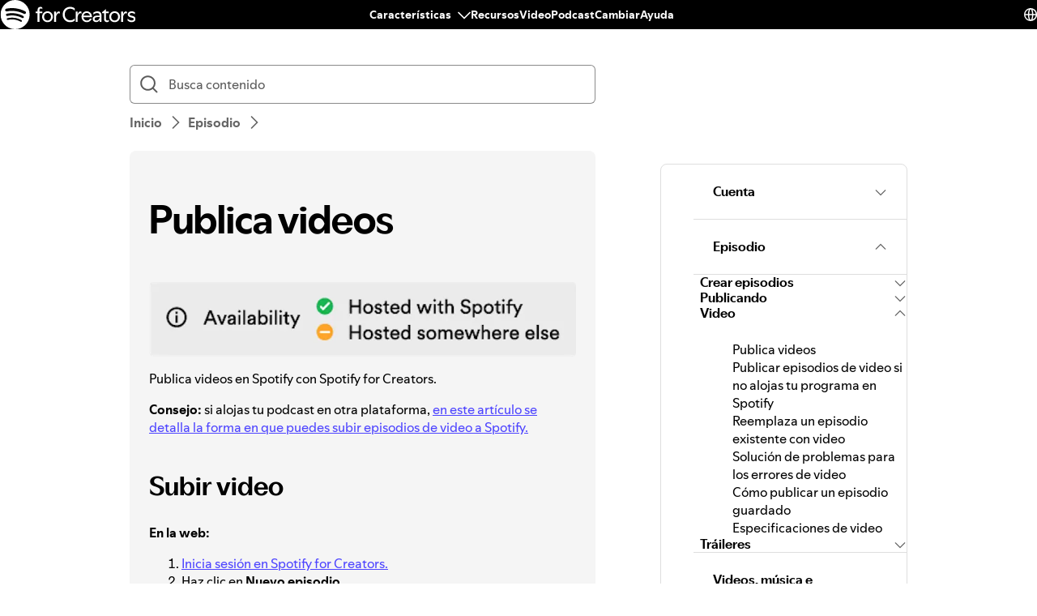

--- FILE ---
content_type: text/html; charset=utf-8
request_url: https://support.spotify.com/mx/creators/article/publishing-videos/
body_size: 36558
content:
<!DOCTYPE html><html lang="es-LA" dir="ltr"><head><meta charSet="utf-8"/><meta name="viewport" content="width=device-width"/><title>Publica videos - Spotify</title><link rel="icon" href="//www.scdn.co/i/_global/favicon.png"/><link rel="canonical" href="https://support.spotify.com/mx/creators/article/publishing-videos/"/><link rel="alternate" hrefLang="en-al" href="https://support.spotify.com/creators/al/article/publishing-videos/"/><link rel="alternate" hrefLang="en-dz" href="https://support.spotify.com/creators/dz-ar/article/publishing-videos/"/><link rel="alternate" hrefLang="fr-dz" href="https://support.spotify.com/creators/dz-fr/article/publishing-videos/"/><link rel="alternate" hrefLang="es-ad" href="https://support.spotify.com/creators/ad/article/publishing-videos/"/><link rel="alternate" hrefLang="en-ao" href="https://support.spotify.com/creators/ao-pt/article/publishing-videos/"/><link rel="alternate" hrefLang="en-ag" href="https://support.spotify.com/creators/ag/article/publishing-videos/"/><link rel="alternate" hrefLang="es-ar" href="https://support.spotify.com/creators/ar/article/publishing-videos/"/><link rel="alternate" hrefLang="en-am" href="https://support.spotify.com/creators/am/article/publishing-videos/"/><link rel="alternate" hrefLang="en-au" href="https://support.spotify.com/creators/au/article/publishing-videos/"/><link rel="alternate" hrefLang="de-at" href="https://support.spotify.com/creators/at/article/publishing-videos/"/><link rel="alternate" hrefLang="en-az" href="https://support.spotify.com/creators/az-en/article/publishing-videos/"/><link rel="alternate" hrefLang="en-bh" href="https://support.spotify.com/creators/bh-en/article/publishing-videos/"/><link rel="alternate" hrefLang="en-bd" href="https://support.spotify.com/creators/bd-en/article/publishing-videos/"/><link rel="alternate" hrefLang="en-bb" href="https://support.spotify.com/creators/bb/article/publishing-videos/"/><link rel="alternate" hrefLang="en-by" href="https://support.spotify.com/creators/by-ru/article/publishing-videos/"/><link rel="alternate" hrefLang="fr-be" href="https://support.spotify.com/creators/be-fr/article/publishing-videos/"/><link rel="alternate" hrefLang="nl-be" href="https://support.spotify.com/creators/be-nl/article/publishing-videos/"/><link rel="alternate" hrefLang="en-bz" href="https://support.spotify.com/creators/bz-en/article/publishing-videos/"/><link rel="alternate" hrefLang="es-bz" href="https://support.spotify.com/creators/bz-es/article/publishing-videos/"/><link rel="alternate" hrefLang="en-bj" href="https://support.spotify.com/creators/bj-en/article/publishing-videos/"/><link rel="alternate" hrefLang="fr-bj" href="https://support.spotify.com/creators/bj-fr/article/publishing-videos/"/><link rel="alternate" hrefLang="en-bt" href="https://support.spotify.com/creators/bt/article/publishing-videos/"/><link rel="alternate" hrefLang="es-bo" href="https://support.spotify.com/creators/bo/article/publishing-videos/"/><link rel="alternate" hrefLang="en-ba" href="https://support.spotify.com/creators/ba/article/publishing-videos/"/><link rel="alternate" hrefLang="en-bw" href="https://support.spotify.com/creators/bw/article/publishing-videos/"/><link rel="alternate" hrefLang="en-br" href="https://support.spotify.com/creators/br-en/article/publishing-videos/"/><link rel="alternate" hrefLang="pt-br" href="https://support.spotify.com/creators/br-pt/article/publishing-videos/"/><link rel="alternate" hrefLang="en-bn" href="https://support.spotify.com/creators/bn-ms/article/publishing-videos/"/><link rel="alternate" hrefLang="en-bg" href="https://support.spotify.com/creators/bg-en/article/publishing-videos/"/><link rel="alternate" hrefLang="en-bf" href="https://support.spotify.com/creators/bf-en/article/publishing-videos/"/><link rel="alternate" hrefLang="fr-bf" href="https://support.spotify.com/creators/bf-fr/article/publishing-videos/"/><link rel="alternate" hrefLang="en-bi" href="https://support.spotify.com/creators/bi-en/article/publishing-videos/"/><link rel="alternate" hrefLang="fr-bi" href="https://support.spotify.com/creators/bi-fr/article/publishing-videos/"/><link rel="alternate" hrefLang="en-cv" href="https://support.spotify.com/creators/cv-pt/article/publishing-videos/"/><link rel="alternate" hrefLang="en-kh" href="https://support.spotify.com/creators/kh/article/publishing-videos/"/><link rel="alternate" hrefLang="en-cm" href="https://support.spotify.com/creators/cm-en/article/publishing-videos/"/><link rel="alternate" hrefLang="fr-cm" href="https://support.spotify.com/creators/cm-fr/article/publishing-videos/"/><link rel="alternate" hrefLang="en-ca" href="https://support.spotify.com/creators/ca-en/article/publishing-videos/"/><link rel="alternate" hrefLang="fr-ca" href="https://support.spotify.com/creators/ca-fr/article/publishing-videos/"/><link rel="alternate" hrefLang="en-td" href="https://support.spotify.com/creators/td-en/article/publishing-videos/"/><link rel="alternate" hrefLang="fr-td" href="https://support.spotify.com/creators/td-fr/article/publishing-videos/"/><link rel="alternate" hrefLang="es-cl" href="https://support.spotify.com/creators/cl/article/publishing-videos/"/><link rel="alternate" hrefLang="en-co" href="https://support.spotify.com/creators/co-en/article/publishing-videos/"/><link rel="alternate" hrefLang="es-co" href="https://support.spotify.com/creators/co-es/article/publishing-videos/"/><link rel="alternate" hrefLang="en-km" href="https://support.spotify.com/creators/km-en/article/publishing-videos/"/><link rel="alternate" hrefLang="fr-km" href="https://support.spotify.com/creators/km-fr/article/publishing-videos/"/><link rel="alternate" hrefLang="es-cr" href="https://support.spotify.com/creators/cr/article/publishing-videos/"/><link rel="alternate" hrefLang="en-ci" href="https://support.spotify.com/creators/ci-en/article/publishing-videos/"/><link rel="alternate" hrefLang="fr-ci" href="https://support.spotify.com/creators/ci-fr/article/publishing-videos/"/><link rel="alternate" hrefLang="en-hr" href="https://support.spotify.com/creators/hr-hr/article/publishing-videos/"/><link rel="alternate" hrefLang="en-cw" href="https://support.spotify.com/creators/cw-en/article/publishing-videos/"/><link rel="alternate" hrefLang="nl-cw" href="https://support.spotify.com/creators/cw-nl/article/publishing-videos/"/><link rel="alternate" hrefLang="en-cy" href="https://support.spotify.com/creators/cy/article/publishing-videos/"/><link rel="alternate" hrefLang="en-cz" href="https://support.spotify.com/creators/cz/article/publishing-videos/"/><link rel="alternate" hrefLang="fr-cd" href="https://support.spotify.com/creators/cd-fr/article/publishing-videos/"/><link rel="alternate" hrefLang="en-cd" href="https://support.spotify.com/creators/cd-sw/article/publishing-videos/"/><link rel="alternate" hrefLang="en-dk" href="https://support.spotify.com/creators/dk-en/article/publishing-videos/"/><link rel="alternate" hrefLang="en-dj" href="https://support.spotify.com/creators/dj-en/article/publishing-videos/"/><link rel="alternate" hrefLang="fr-dj" href="https://support.spotify.com/creators/dj-fr/article/publishing-videos/"/><link rel="alternate" hrefLang="en-dm" href="https://support.spotify.com/creators/dm/article/publishing-videos/"/><link rel="alternate" hrefLang="es-do" href="https://support.spotify.com/creators/do/article/publishing-videos/"/><link rel="alternate" hrefLang="es-ec" href="https://support.spotify.com/creators/ec/article/publishing-videos/"/><link rel="alternate" hrefLang="en-eg" href="https://support.spotify.com/creators/eg-en/article/publishing-videos/"/><link rel="alternate" hrefLang="es-sv" href="https://support.spotify.com/creators/sv/article/publishing-videos/"/><link rel="alternate" hrefLang="en-gq" href="https://support.spotify.com/creators/gq-en/article/publishing-videos/"/><link rel="alternate" hrefLang="es-gq" href="https://support.spotify.com/creators/gq-es/article/publishing-videos/"/><link rel="alternate" hrefLang="en-ee" href="https://support.spotify.com/creators/ee-et/article/publishing-videos/"/><link rel="alternate" hrefLang="en-sz" href="https://support.spotify.com/creators/sz/article/publishing-videos/"/><link rel="alternate" hrefLang="en-et" href="https://support.spotify.com/creators/et-en/article/publishing-videos/"/><link rel="alternate" hrefLang="en-fj" href="https://support.spotify.com/creators/fj/article/publishing-videos/"/><link rel="alternate" hrefLang="en-fi" href="https://support.spotify.com/creators/fi/article/publishing-videos/"/><link rel="alternate" hrefLang="fr-fr" href="https://support.spotify.com/creators/fr/article/publishing-videos/"/><link rel="alternate" hrefLang="en-ga" href="https://support.spotify.com/creators/ga-en/article/publishing-videos/"/><link rel="alternate" hrefLang="fr-ga" href="https://support.spotify.com/creators/ga-fr/article/publishing-videos/"/><link rel="alternate" hrefLang="en-ge" href="https://support.spotify.com/creators/ge/article/publishing-videos/"/><link rel="alternate" hrefLang="en-de" href="https://support.spotify.com/creators/de-en/article/publishing-videos/"/><link rel="alternate" hrefLang="de-de" href="https://support.spotify.com/creators/de/article/publishing-videos/"/><link rel="alternate" hrefLang="en-gh" href="https://support.spotify.com/creators/gh/article/publishing-videos/"/><link rel="alternate" hrefLang="en-gr" href="https://support.spotify.com/creators/gr/article/publishing-videos/"/><link rel="alternate" hrefLang="en-gd" href="https://support.spotify.com/creators/gd/article/publishing-videos/"/><link rel="alternate" hrefLang="es-gt" href="https://support.spotify.com/creators/gt/article/publishing-videos/"/><link rel="alternate" hrefLang="en-gn" href="https://support.spotify.com/creators/gn-en/article/publishing-videos/"/><link rel="alternate" hrefLang="fr-gn" href="https://support.spotify.com/creators/gn-fr/article/publishing-videos/"/><link rel="alternate" hrefLang="en-gw" href="https://support.spotify.com/creators/gw-pt/article/publishing-videos/"/><link rel="alternate" hrefLang="en-gy" href="https://support.spotify.com/creators/gy/article/publishing-videos/"/><link rel="alternate" hrefLang="en-ht" href="https://support.spotify.com/creators/ht-en/article/publishing-videos/"/><link rel="alternate" hrefLang="fr-ht" href="https://support.spotify.com/creators/ht-fr/article/publishing-videos/"/><link rel="alternate" hrefLang="es-hn" href="https://support.spotify.com/creators/hn/article/publishing-videos/"/><link rel="alternate" hrefLang="en-hk" href="https://support.spotify.com/creators/hk-zh/article/publishing-videos/"/><link rel="alternate" hrefLang="en-hu" href="https://support.spotify.com/creators/hu/article/publishing-videos/"/><link rel="alternate" hrefLang="en-is" href="https://support.spotify.com/creators/is-is/article/publishing-videos/"/><link rel="alternate" hrefLang="en-in" href="https://support.spotify.com/creators/in-hi/article/publishing-videos/"/><link rel="alternate" hrefLang="en-id" href="https://support.spotify.com/creators/id-en/article/publishing-videos/"/><link rel="alternate" hrefLang="id-id" href="https://support.spotify.com/creators/id-id/article/publishing-videos/"/><link rel="alternate" hrefLang="en-iq" href="https://support.spotify.com/creators/iq-en/article/publishing-videos/"/><link rel="alternate" hrefLang="en-ie" href="https://support.spotify.com/creators/ie/article/publishing-videos/"/><link rel="alternate" hrefLang="en-il" href="https://support.spotify.com/creators/il-he/article/publishing-videos/"/><link rel="alternate" hrefLang="it-it" href="https://support.spotify.com/creators/it/article/publishing-videos/"/><link rel="alternate" hrefLang="en-jm" href="https://support.spotify.com/creators/jm/article/publishing-videos/"/><link rel="alternate" hrefLang="ja-jp" href="https://support.spotify.com/creators/jp/article/publishing-videos/"/><link rel="alternate" hrefLang="en-jo" href="https://support.spotify.com/creators/jo-en/article/publishing-videos/"/><link rel="alternate" hrefLang="en-kz" href="https://support.spotify.com/creators/kz-ru/article/publishing-videos/"/><link rel="alternate" hrefLang="en-ke" href="https://support.spotify.com/creators/ke-sw/article/publishing-videos/"/><link rel="alternate" hrefLang="en-ki" href="https://support.spotify.com/creators/ki/article/publishing-videos/"/><link rel="alternate" hrefLang="en-xk" href="https://support.spotify.com/creators/xk-sr/article/publishing-videos/"/><link rel="alternate" hrefLang="en-kw" href="https://support.spotify.com/creators/kw-en/article/publishing-videos/"/><link rel="alternate" hrefLang="en-kg" href="https://support.spotify.com/creators/kg-ru/article/publishing-videos/"/><link rel="alternate" hrefLang="en-la" href="https://support.spotify.com/creators/la/article/publishing-videos/"/><link rel="alternate" hrefLang="en-lv" href="https://support.spotify.com/creators/lv-lv/article/publishing-videos/"/><link rel="alternate" hrefLang="en-lb" href="https://support.spotify.com/creators/lb-en/article/publishing-videos/"/><link rel="alternate" hrefLang="en-ls" href="https://support.spotify.com/creators/ls/article/publishing-videos/"/><link rel="alternate" hrefLang="en-lr" href="https://support.spotify.com/creators/lr/article/publishing-videos/"/><link rel="alternate" hrefLang="en-ly" href="https://support.spotify.com/creators/ly-en/article/publishing-videos/"/><link rel="alternate" hrefLang="de-li" href="https://support.spotify.com/creators/li/article/publishing-videos/"/><link rel="alternate" hrefLang="en-lt" href="https://support.spotify.com/creators/lt-lt/article/publishing-videos/"/><link rel="alternate" hrefLang="de-lu" href="https://support.spotify.com/creators/lu-de/article/publishing-videos/"/><link rel="alternate" hrefLang="fr-lu" href="https://support.spotify.com/creators/lu-fr/article/publishing-videos/"/><link rel="alternate" hrefLang="en-mo" href="https://support.spotify.com/creators/mo-zh/article/publishing-videos/"/><link rel="alternate" hrefLang="en-mg" href="https://support.spotify.com/creators/mg-en/article/publishing-videos/"/><link rel="alternate" hrefLang="fr-mg" href="https://support.spotify.com/creators/mg-fr/article/publishing-videos/"/><link rel="alternate" hrefLang="en-mw" href="https://support.spotify.com/creators/mw/article/publishing-videos/"/><link rel="alternate" hrefLang="en-my" href="https://support.spotify.com/creators/my-ms/article/publishing-videos/"/><link rel="alternate" hrefLang="en-mv" href="https://support.spotify.com/creators/mv-en/article/publishing-videos/"/><link rel="alternate" hrefLang="en-ml" href="https://support.spotify.com/creators/ml-en/article/publishing-videos/"/><link rel="alternate" hrefLang="fr-ml" href="https://support.spotify.com/creators/ml-fr/article/publishing-videos/"/><link rel="alternate" hrefLang="en-mt" href="https://support.spotify.com/creators/mt/article/publishing-videos/"/><link rel="alternate" hrefLang="en-mh" href="https://support.spotify.com/creators/mh/article/publishing-videos/"/><link rel="alternate" hrefLang="en-mr" href="https://support.spotify.com/creators/mr-en/article/publishing-videos/"/><link rel="alternate" hrefLang="en-mu" href="https://support.spotify.com/creators/mu/article/publishing-videos/"/><link rel="alternate" hrefLang="en-mx" href="https://support.spotify.com/creators/mx-en/article/publishing-videos/"/><link rel="alternate" hrefLang="es-mx" href="https://support.spotify.com/creators/mx/article/publishing-videos/"/><link rel="alternate" hrefLang="en-fm" href="https://support.spotify.com/creators/fm/article/publishing-videos/"/><link rel="alternate" hrefLang="en-md" href="https://support.spotify.com/creators/md-ru/article/publishing-videos/"/><link rel="alternate" hrefLang="fr-mc" href="https://support.spotify.com/creators/mc/article/publishing-videos/"/><link rel="alternate" hrefLang="en-mn" href="https://support.spotify.com/creators/mn/article/publishing-videos/"/><link rel="alternate" hrefLang="en-me" href="https://support.spotify.com/creators/me-sr/article/publishing-videos/"/><link rel="alternate" hrefLang="en-ma" href="https://support.spotify.com/creators/ma-ar/article/publishing-videos/"/><link rel="alternate" hrefLang="fr-ma" href="https://support.spotify.com/creators/ma-fr/article/publishing-videos/"/><link rel="alternate" hrefLang="en-mz" href="https://support.spotify.com/creators/mz-pt/article/publishing-videos/"/><link rel="alternate" hrefLang="en-na" href="https://support.spotify.com/creators/na-en/article/publishing-videos/"/><link rel="alternate" hrefLang="en-nr" href="https://support.spotify.com/creators/nr/article/publishing-videos/"/><link rel="alternate" hrefLang="en-np" href="https://support.spotify.com/creators/np-ne/article/publishing-videos/"/><link rel="alternate" hrefLang="en-nl" href="https://support.spotify.com/creators/nl-en/article/publishing-videos/"/><link rel="alternate" hrefLang="nl-nl" href="https://support.spotify.com/creators/nl/article/publishing-videos/"/><link rel="alternate" hrefLang="en-nz" href="https://support.spotify.com/creators/nz/article/publishing-videos/"/><link rel="alternate" hrefLang="es-ni" href="https://support.spotify.com/creators/ni/article/publishing-videos/"/><link rel="alternate" hrefLang="en-ne" href="https://support.spotify.com/creators/ne-en/article/publishing-videos/"/><link rel="alternate" hrefLang="fr-ne" href="https://support.spotify.com/creators/ne-fr/article/publishing-videos/"/><link rel="alternate" hrefLang="en-ng" href="https://support.spotify.com/creators/ng/article/publishing-videos/"/><link rel="alternate" hrefLang="en-mk" href="https://support.spotify.com/creators/mk/article/publishing-videos/"/><link rel="alternate" hrefLang="en-no" href="https://support.spotify.com/creators/no-nb/article/publishing-videos/"/><link rel="alternate" hrefLang="en-om" href="https://support.spotify.com/creators/om-en/article/publishing-videos/"/><link rel="alternate" hrefLang="en-pk" href="https://support.spotify.com/creators/pk-ur/article/publishing-videos/"/><link rel="alternate" hrefLang="en-pw" href="https://support.spotify.com/creators/pw/article/publishing-videos/"/><link rel="alternate" hrefLang="en-ps" href="https://support.spotify.com/creators/ps-en/article/publishing-videos/"/><link rel="alternate" hrefLang="es-pa" href="https://support.spotify.com/creators/pa/article/publishing-videos/"/><link rel="alternate" hrefLang="en-pg" href="https://support.spotify.com/creators/pg/article/publishing-videos/"/><link rel="alternate" hrefLang="es-py" href="https://support.spotify.com/creators/py/article/publishing-videos/"/><link rel="alternate" hrefLang="es-pe" href="https://support.spotify.com/creators/pe/article/publishing-videos/"/><link rel="alternate" hrefLang="en-ph" href="https://support.spotify.com/creators/ph-tl/article/publishing-videos/"/><link rel="alternate" hrefLang="pl-pl" href="https://support.spotify.com/creators/pl/article/publishing-videos/"/><link rel="alternate" hrefLang="en-pt" href="https://support.spotify.com/creators/pt-pt/article/publishing-videos/"/><link rel="alternate" hrefLang="en-qa" href="https://support.spotify.com/creators/qa-en/article/publishing-videos/"/><link rel="alternate" hrefLang="en-cg" href="https://support.spotify.com/creators/cg-en/article/publishing-videos/"/><link rel="alternate" hrefLang="fr-cg" href="https://support.spotify.com/creators/cg-fr/article/publishing-videos/"/><link rel="alternate" hrefLang="en-ro" href="https://support.spotify.com/creators/ro-ro/article/publishing-videos/"/><link rel="alternate" hrefLang="en-rw" href="https://support.spotify.com/creators/rw/article/publishing-videos/"/><link rel="alternate" hrefLang="en-ws" href="https://support.spotify.com/creators/ws/article/publishing-videos/"/><link rel="alternate" hrefLang="en-sm" href="https://support.spotify.com/creators/sm-en/article/publishing-videos/"/><link rel="alternate" hrefLang="it-sm" href="https://support.spotify.com/creators/sm-it/article/publishing-videos/"/><link rel="alternate" hrefLang="en-st" href="https://support.spotify.com/creators/st-pt/article/publishing-videos/"/><link rel="alternate" hrefLang="en-sa" href="https://support.spotify.com/creators/sa-en/article/publishing-videos/"/><link rel="alternate" hrefLang="en-sn" href="https://support.spotify.com/creators/sn-en/article/publishing-videos/"/><link rel="alternate" hrefLang="fr-sn" href="https://support.spotify.com/creators/sn-fr/article/publishing-videos/"/><link rel="alternate" hrefLang="en-rs" href="https://support.spotify.com/creators/rs-sr/article/publishing-videos/"/><link rel="alternate" hrefLang="en-sc" href="https://support.spotify.com/creators/sc-en/article/publishing-videos/"/><link rel="alternate" hrefLang="fr-sc" href="https://support.spotify.com/creators/sc-fr/article/publishing-videos/"/><link rel="alternate" hrefLang="en-sl" href="https://support.spotify.com/creators/sl/article/publishing-videos/"/><link rel="alternate" hrefLang="en-sg" href="https://support.spotify.com/creators/sg-zh/article/publishing-videos/"/><link rel="alternate" hrefLang="en-sk" href="https://support.spotify.com/creators/sk-sk/article/publishing-videos/"/><link rel="alternate" hrefLang="en-si" href="https://support.spotify.com/creators/si-sl/article/publishing-videos/"/><link rel="alternate" hrefLang="en-sb" href="https://support.spotify.com/creators/sb/article/publishing-videos/"/><link rel="alternate" hrefLang="en-za" href="https://support.spotify.com/creators/za-zu/article/publishing-videos/"/><link rel="alternate" hrefLang="en-kr" href="https://support.spotify.com/creators/kr-en/article/publishing-videos/"/><link rel="alternate" hrefLang="ko-kr" href="https://support.spotify.com/creators/kr-ko/article/publishing-videos/"/><link rel="alternate" hrefLang="es-es" href="https://support.spotify.com/creators/es/article/publishing-videos/"/><link rel="alternate" hrefLang="en-lk" href="https://support.spotify.com/creators/lk-ta/article/publishing-videos/"/><link rel="alternate" hrefLang="en-kn" href="https://support.spotify.com/creators/kn/article/publishing-videos/"/><link rel="alternate" hrefLang="en-lc" href="https://support.spotify.com/creators/lc/article/publishing-videos/"/><link rel="alternate" hrefLang="en-vc" href="https://support.spotify.com/creators/vc/article/publishing-videos/"/><link rel="alternate" hrefLang="en-sr" href="https://support.spotify.com/creators/sr-en/article/publishing-videos/"/><link rel="alternate" hrefLang="nl-sr" href="https://support.spotify.com/creators/sr-nl/article/publishing-videos/"/><link rel="alternate" hrefLang="en-se" href="https://support.spotify.com/creators/se/article/publishing-videos/"/><link rel="alternate" hrefLang="de-ch" href="https://support.spotify.com/creators/ch-de/article/publishing-videos/"/><link rel="alternate" hrefLang="fr-ch" href="https://support.spotify.com/creators/ch-fr/article/publishing-videos/"/><link rel="alternate" hrefLang="en-tw" href="https://support.spotify.com/creators/tw/article/publishing-videos/"/><link rel="alternate" hrefLang="en-tj" href="https://support.spotify.com/creators/tj-ru/article/publishing-videos/"/><link rel="alternate" hrefLang="en-tz" href="https://support.spotify.com/creators/tz-sw/article/publishing-videos/"/><link rel="alternate" hrefLang="en-th" href="https://support.spotify.com/creators/th-th/article/publishing-videos/"/><link rel="alternate" hrefLang="en-bs" href="https://support.spotify.com/creators/bs/article/publishing-videos/"/><link rel="alternate" hrefLang="en-gm" href="https://support.spotify.com/creators/gm/article/publishing-videos/"/><link rel="alternate" hrefLang="en-tl" href="https://support.spotify.com/creators/tl-pt/article/publishing-videos/"/><link rel="alternate" hrefLang="en-tg" href="https://support.spotify.com/creators/tg-en/article/publishing-videos/"/><link rel="alternate" hrefLang="fr-tg" href="https://support.spotify.com/creators/tg-fr/article/publishing-videos/"/><link rel="alternate" hrefLang="en-to" href="https://support.spotify.com/creators/to/article/publishing-videos/"/><link rel="alternate" hrefLang="en-tt" href="https://support.spotify.com/creators/tt/article/publishing-videos/"/><link rel="alternate" hrefLang="en-tn" href="https://support.spotify.com/creators/tn-ar/article/publishing-videos/"/><link rel="alternate" hrefLang="fr-tn" href="https://support.spotify.com/creators/tn-fr/article/publishing-videos/"/><link rel="alternate" hrefLang="en-tr" href="https://support.spotify.com/creators/tr-en/article/publishing-videos/"/><link rel="alternate" hrefLang="tr-tr" href="https://support.spotify.com/creators/tr-tr/article/publishing-videos/"/><link rel="alternate" hrefLang="en-tv" href="https://support.spotify.com/creators/tv/article/publishing-videos/"/><link rel="alternate" hrefLang="en-ug" href="https://support.spotify.com/creators/ug-sw/article/publishing-videos/"/><link rel="alternate" hrefLang="en-ua" href="https://support.spotify.com/creators/ua-uk/article/publishing-videos/"/><link rel="alternate" hrefLang="en-ae" href="https://support.spotify.com/creators/ae-en/article/publishing-videos/"/><link rel="alternate" hrefLang="en-gb" href="https://support.spotify.com/creators/uk/article/publishing-videos/"/><link rel="alternate" hrefLang="es-us" href="https://support.spotify.com/creators/us-es/article/publishing-videos/"/><link rel="alternate" hrefLang="en-us" href="https://support.spotify.com/creators/us/article/publishing-videos/"/><link rel="alternate" hrefLang="es-uy" href="https://support.spotify.com/creators/uy/article/publishing-videos/"/><link rel="alternate" hrefLang="en-uz" href="https://support.spotify.com/creators/uz/article/publishing-videos/"/><link rel="alternate" hrefLang="en-vu" href="https://support.spotify.com/creators/vu-en/article/publishing-videos/"/><link rel="alternate" hrefLang="fr-vu" href="https://support.spotify.com/creators/vu-fr/article/publishing-videos/"/><link rel="alternate" hrefLang="en-ve" href="https://support.spotify.com/creators/ve-en/article/publishing-videos/"/><link rel="alternate" hrefLang="es-ve" href="https://support.spotify.com/creators/ve-es/article/publishing-videos/"/><link rel="alternate" hrefLang="en-vn" href="https://support.spotify.com/creators/vn-en/article/publishing-videos/"/><link rel="alternate" hrefLang="vi-vn" href="https://support.spotify.com/creators/vn-vi/article/publishing-videos/"/><link rel="alternate" hrefLang="en-zm" href="https://support.spotify.com/creators/zm/article/publishing-videos/"/><link rel="alternate" hrefLang="en-zw" href="https://support.spotify.com/creators/zw/article/publishing-videos/"/><meta property="og:title" content="Publica videos - Spotify"/><meta property="og:url" content="https://support.spotify.com/mx/creators/article/publishing-videos/"/><meta property="og:locale" content="es_LA"/><meta property="og:site_name" content="Spotify"/><meta property="og:type" content="website"/><meta property="og:image" content="//www.scdn.co/i/_global/open-graph-default.png"/><meta name="twitter:title" content="Publica videos - Spotify"/><meta name="twitter:card" content="summary"/><meta name="twitter:site" content="@SpotifyCares"/><meta name="twitter:creator" content="@SpotifyCares"/><meta name="twitter:image" content="//www.scdn.co/i/_global/open-graph-default.png"/><meta name="twitter:url" content="https://support.spotify.com/mx/creators/article/publishing-videos/"/><link rel="apple-touch-icon-precomposed" sizes="144x144" href="//www.scdn.co/i/_global/touch-icon-144.png"/><link rel="apple-touch-icon-precomposed" sizes="114x114" href="//www.scdn.co/i/_global/touch-icon-114.png"/><link rel="apple-touch-icon-precomposed" sizes="72x72" href="//www.scdn.co/i/_global/touch-icon-72.png"/><link rel="apple-touch-icon-precomposed" href="//www.scdn.co/i/_global/touch-icon-57.png"/><meta name="next-head-count" content="22"/><meta name="color-scheme" content="light"/><link rel="preload" href="https://support.scdn.co/web/_next/static/css/714c10ff17131d92.css" as="style"/><link rel="stylesheet" href="https://support.scdn.co/web/_next/static/css/714c10ff17131d92.css" data-n-g=""/><link rel="preload" href="https://support.scdn.co/web/_next/static/css/9933c91b5dfa7a7c.css" as="style"/><link rel="stylesheet" href="https://support.scdn.co/web/_next/static/css/9933c91b5dfa7a7c.css" data-n-p=""/><noscript data-n-css=""></noscript><script defer="" nomodule="" src="https://support.scdn.co/web/_next/static/chunks/polyfills-42372ed130431b0a.js"></script><script src="https://support.scdn.co/web/_next/static/chunks/webpack-45e20a5c9dc21fd7.js" defer=""></script><script src="https://support.scdn.co/web/_next/static/chunks/framework-6bc5d19ed30a6696.js" defer=""></script><script src="https://support.scdn.co/web/_next/static/chunks/main-87a171c5377adf33.js" defer=""></script><script src="https://support.scdn.co/web/_next/static/chunks/pages/_app-38ac8b8bae9234bb.js" defer=""></script><script src="https://support.scdn.co/web/_next/static/chunks/279-f670698784acd795.js" defer=""></script><script src="https://support.scdn.co/web/_next/static/chunks/7519-22d21eceef74bcd2.js" defer=""></script><script src="https://support.scdn.co/web/_next/static/chunks/2446-3bd56a1f5bf08c0c.js" defer=""></script><script src="https://support.scdn.co/web/_next/static/chunks/9796-fed0008f092fba1e.js" defer=""></script><script src="https://support.scdn.co/web/_next/static/chunks/6627-dcea0f8b06d5ce92.js" defer=""></script><script src="https://support.scdn.co/web/_next/static/chunks/8590-f6a18d8de097cad6.js" defer=""></script><script src="https://support.scdn.co/web/_next/static/chunks/1330-7890f92bf915ca20.js" defer=""></script><script src="https://support.scdn.co/web/_next/static/chunks/550-d95cbd4d0e2de016.js" defer=""></script><script src="https://support.scdn.co/web/_next/static/chunks/8821-6204cb582ba9391d.js" defer=""></script><script src="https://support.scdn.co/web/_next/static/chunks/pages/%5Bmarket%5D/%5Bvertical%5D/article/%5Barticleslug%5D-1ad9371dd9d9ff56.js" defer=""></script><script src="https://support.scdn.co/web/_next/static/zn48CMAipdydgqNOQTm1k/_buildManifest.js" defer=""></script><script src="https://support.scdn.co/web/_next/static/zn48CMAipdydgqNOQTm1k/_ssgManifest.js" defer=""></script><style data-styled="" data-styled-version="6.1.19">.flmuAX{box-sizing:border-box;-webkit-tap-highlight-color:transparent;padding-inline:0;margin-block:0;overflow-wrap:break-word;list-style-type:none;}/*!sc*/
data-styled.g2[id="TypeList__TypeListElement-sc-1jhixr6-0"]{content:"flmuAX,"}/*!sc*/
.bScwmC{color:var(--text-base, #000000);background-color:var(--background-base, #ffffff);padding-block-end:var(--encore-spacing-base, 16px);}/*!sc*/
data-styled.g3[id="Panel__AccordionPanel-sc-jkxemo-0"]{content:"bScwmC,"}/*!sc*/
.fZNuSM{box-sizing:border-box;-webkit-tap-highlight-color:transparent;padding-block:var(--encore-spacing-tighter-2, 8px) var(--encore-spacing-looser-3, 48px);padding-inline:var(--encore-spacing-looser-2, 32px);color:var(--text-base, #000000);overflow-wrap:break-word;}/*!sc*/
data-styled.g4[id="Content-sc-uu9ltg-0"]{content:"fZNuSM,"}/*!sc*/
.haLNob{box-sizing:border-box;-webkit-tap-highlight-color:transparent;list-style-type:none;border-block-start:1px solid var(--decorative-subdued, #dedede);border-inline-end:1px solid var(--decorative-subdued, #dedede);border-inline-start:1px solid var(--decorative-subdued, #dedede);}/*!sc*/
.haLNob:last-child{border-block-end:1px solid var(--decorative-subdued, #dedede);}/*!sc*/
data-styled.g5[id="Item-sc-jzntl3-0"]{content:"haLNob,"}/*!sc*/
.cesNwf{margin:0;}/*!sc*/
data-styled.g6[id="HeadingElement__StyledHeadingTag-sc-1fqxeih-0"]{content:"cesNwf,"}/*!sc*/
.lfjuPl{fill:currentcolor;width:var(--encore-graphic-size-decorative-smaller, 16px);height:var(--encore-graphic-size-decorative-smaller, 16px);}/*!sc*/
.lfjuPl *{vector-effect:non-scaling-stroke;}/*!sc*/
.cOvkgN{fill:currentcolor;width:var(--encore-graphic-size-decorative-base, 24px);height:var(--encore-graphic-size-decorative-base, 24px);}/*!sc*/
.cOvkgN *{vector-effect:non-scaling-stroke;}/*!sc*/
.bXGRpR{fill:currentcolor;width:var(--encore-graphic-size-decorative-smaller, 16px);height:var(--encore-graphic-size-decorative-smaller, 16px);}/*!sc*/
.bXGRpR *{vector-effect:non-scaling-stroke;}/*!sc*/
[dir='rtl'] .bXGRpR.bXGRpR{transform:scaleX(-1);}/*!sc*/
.gZmLLq{fill:var(--text-bright-accent, #107434);width:var(--encore-graphic-size-decorative-base, 24px);height:var(--encore-graphic-size-decorative-base, 24px);}/*!sc*/
.gZmLLq *{vector-effect:non-scaling-stroke;}/*!sc*/
.hJQTwF{fill:var(--text-subdued, #656565);width:var(--encore-graphic-size-decorative-base, 24px);height:var(--encore-graphic-size-decorative-base, 24px);}/*!sc*/
.hJQTwF *{vector-effect:non-scaling-stroke;}/*!sc*/
data-styled.g7[id="Svg-sc-ytk21e-0"]{content:"lfjuPl,cOvkgN,bXGRpR,gZmLLq,hJQTwF,"}/*!sc*/
.enVhKf{transition:transform 150ms;color:var(--text-subdued, #656565);flex-shrink:0;}/*!sc*/
@media (min-width:768px){.enVhKf{block-size:32px;inline-size:32px;}}/*!sc*/
.igGzpZ{transition:transform 150ms;color:var(--text-subdued, #656565);flex-shrink:0;transform:rotate(180deg);}/*!sc*/
@media (min-width:768px){.igGzpZ{block-size:32px;inline-size:32px;}}/*!sc*/
data-styled.g8[id="Icon__AccordionIcon-sc-j3ofo4-0"]{content:"enVhKf,igGzpZ,"}/*!sc*/
.fEFNjD{box-sizing:border-box;-webkit-tap-highlight-color:transparent;display:flex;align-items:center;justify-content:space-between;margin:0;background-color:transparent;border:none;width:100%;text-align:left;padding:var(--encore-spacing-looser-2, 32px);cursor:pointer;color:var(--text-base, #000000);outline:none;}/*!sc*/
.fEFNjD:focus{border:3px solid var(--essential-base, #000000);padding:calc(32px - 3px);}/*!sc*/
data-styled.g9[id="TitleButton-sc-g0cg38-0"]{content:"fEFNjD,"}/*!sc*/
.bieqOZ{min-inline-size:0;overflow-wrap:break-word;margin-inline-end:var(--encore-spacing-base, 16px);}/*!sc*/
data-styled.g10[id="TitleText-sc-1t77w68-0"]{content:"bieqOZ,"}/*!sc*/
.JypwR{display:list-item;list-style-type:none;}/*!sc*/
data-styled.g24[id="TypeListItem__TypeListItemElement-sc-q1l2mf-0"]{content:"JypwR,"}/*!sc*/
.hhREvH{box-sizing:border-box;-webkit-tap-highlight-color:transparent;color:inherit;align-items:center;text-decoration:none;}/*!sc*/
.hhREvH[href],.hhREvH:hover:not([disabled]){text-decoration:underline;}/*!sc*/
.hhREvH[href]:hover{text-decoration:underline;color:var(--text-bright-accent, #107434);}/*!sc*/
.hhREvH[href]:focus{outline:none;box-shadow:0 3px 0 0;transition:box-shadow 200ms ease-in;}/*!sc*/
.hhREvH[href]:focus.hhREvH[href]:focus{text-decoration:none;}/*!sc*/
.hhREvH[href]:active{color:var(--text-bright-accent, #107434);}/*!sc*/
.hhREvH[disabled],.hhREvH[href][disabled],.hhREvH[aria-disabled='true']{color:var(--text-subdued, #656565);opacity:0.3;cursor:not-allowed;}/*!sc*/
.eiyLDG{box-sizing:border-box;-webkit-tap-highlight-color:transparent;color:inherit;align-items:center;text-decoration:none;color:var(--text-subdued, #656565);display:inline-flex;}/*!sc*/
.eiyLDG[href],.eiyLDG:hover:not([disabled]){text-decoration:underline;}/*!sc*/
.eiyLDG[href]:hover{text-decoration:underline;color:var(--text-bright-accent, #107434);}/*!sc*/
.eiyLDG[href]:focus{outline:none;box-shadow:0 3px 0 0;transition:box-shadow 200ms ease-in;}/*!sc*/
.eiyLDG[href]:focus.eiyLDG[href]:focus{text-decoration:none;}/*!sc*/
.eiyLDG[href]:active{color:var(--text-bright-accent, #107434);}/*!sc*/
.eiyLDG[disabled],.eiyLDG[href][disabled],.eiyLDG[aria-disabled='true']{color:var(--text-subdued, #656565);opacity:0.3;cursor:not-allowed;}/*!sc*/
.eiyLDG,.eiyLDG[href]{text-decoration:none;}/*!sc*/
.eiyLDG[href]:focus{text-decoration:none;color:var(--text-base, #000000);}/*!sc*/
.eiyLDG[href]:active{text-decoration:underline;color:var(--text-base, #000000);}/*!sc*/
.eiyLDG[href]:hover,.eiyLDG[href]:hover:focus{text-decoration:underline;color:var(--text-subdued, #656565);}/*!sc*/
.eiyLDG[disabled],.eiyLDG[href][disabled],.eiyLDG[aria-disabled='true']{text-decoration:none;}/*!sc*/
data-styled.g27[id="Link-sc-k8gsk-0"]{content:"hhREvH,eiyLDG,"}/*!sc*/
.jeQLiy{box-sizing:border-box;-webkit-tap-highlight-color:transparent;background-color:transparent;border:0;border-radius:var(--encore-button-corner-radius, 9999px);cursor:pointer;display:inline-block;position:relative;text-align:center;text-decoration:none;text-transform:none;touch-action:manipulation;transition-duration:33ms;transition-property:background-color,border-color,color,box-shadow,filter,transform;user-select:none;vertical-align:middle;transform:translate3d(0,0,0);color:var(--text-subdued, #656565);min-inline-size:0;min-block-size:var(--encore-control-size-base, 48px);padding-block:var(--encore-spacing-tighter-2, 8px);padding-inline:var(--encore-spacing-looser-2, 32px);display:inline-flex;align-items:center;justify-content:center;position:relative;}/*!sc*/
.jeQLiy:focus{outline:none;}/*!sc*/
@supports (overflow-wrap:anywhere){.jeQLiy{overflow-wrap:anywhere;}}/*!sc*/
@supports not (overflow-wrap:anywhere){.jeQLiy{word-break:break-word;}}/*!sc*/
.jeQLiy:hover{transform:scale(1.04);color:var(--text-base, #000000);}/*!sc*/
.jeQLiy:active{opacity:0.7;outline:none;transform:scale(1);color:var(--text-subdued, #656565);}/*!sc*/
.jeQLiy:focus{outline:none;}/*!sc*/
.jeQLiy::after{content:'';display:block;position:absolute;pointer-events:none;transition:border-color 200ms ease-in;box-sizing:border-box;bottom:5px;border-bottom:3px solid transparent;width:100%;}/*!sc*/
.jeQLiy:focus::after{border-color:inherit;}/*!sc*/
.jeQLiy::after{inline-size:calc(100% - (var(--encore-spacing-looser-2, 32px) * 2));}/*!sc*/
.jeQLiy[disabled],.jeQLiy[aria-disabled='true'],fieldset[disabled] .jeQLiy{cursor:not-allowed;opacity:0.3;transform:scale(1);color:var(--text-subdued, #656565);}/*!sc*/
.jeQLiy[disabled]::before,.jeQLiy[aria-disabled='true']::before,fieldset[disabled] .jeQLiy::before{background-color:transparent;}/*!sc*/
.jeQLiy[disabled]::after,.jeQLiy[aria-disabled='true']::after,fieldset[disabled] .jeQLiy::after{border-color:transparent;}/*!sc*/
.cKAKrK{box-sizing:border-box;-webkit-tap-highlight-color:transparent;background-color:transparent;border:0;border-radius:var(--encore-button-corner-radius, 9999px);cursor:pointer;display:inline-block;position:relative;text-align:center;text-decoration:none;text-transform:none;touch-action:manipulation;transition-duration:33ms;transition-property:background-color,border-color,color,box-shadow,filter,transform;user-select:none;vertical-align:middle;transform:translate3d(0,0,0);color:var(--text-subdued, #656565);min-inline-size:0;min-block-size:var(--encore-control-size-smaller, 32px);padding-block:var(--encore-spacing-tighter-2, 8px);padding-inline:var(--encore-spacing-tighter-2, 8px);display:inline-flex;align-items:center;justify-content:center;position:relative;}/*!sc*/
.cKAKrK:focus{outline:none;}/*!sc*/
@supports (overflow-wrap:anywhere){.cKAKrK{overflow-wrap:anywhere;}}/*!sc*/
@supports not (overflow-wrap:anywhere){.cKAKrK{word-break:break-word;}}/*!sc*/
.cKAKrK:hover{transform:scale(1.04);color:var(--text-base, #000000);}/*!sc*/
.cKAKrK:active{opacity:0.7;outline:none;transform:scale(1);color:var(--text-subdued, #656565);}/*!sc*/
.cKAKrK:focus{outline:none;}/*!sc*/
.cKAKrK::after{content:'';display:block;position:absolute;pointer-events:none;transition:border-color 200ms ease-in;box-sizing:border-box;bottom:1px;border-bottom:3px solid transparent;width:100%;}/*!sc*/
.cKAKrK:focus::after{border-color:inherit;}/*!sc*/
.cKAKrK::after{inline-size:16px;}/*!sc*/
.cKAKrK[disabled],.cKAKrK[aria-disabled='true'],fieldset[disabled] .cKAKrK{cursor:not-allowed;opacity:0.3;transform:scale(1);color:var(--text-subdued, #656565);}/*!sc*/
.cKAKrK[disabled]::before,.cKAKrK[aria-disabled='true']::before,fieldset[disabled] .cKAKrK::before{background-color:transparent;}/*!sc*/
.cKAKrK[disabled]::after,.cKAKrK[aria-disabled='true']::after,fieldset[disabled] .cKAKrK::after{border-color:transparent;}/*!sc*/
.jxzaED{box-sizing:border-box;-webkit-tap-highlight-color:transparent;background-color:transparent;border:0;border-radius:var(--encore-button-corner-radius, 9999px);cursor:pointer;display:inline-block;position:relative;text-align:center;text-decoration:none;text-transform:none;touch-action:manipulation;transition-duration:33ms;transition-property:background-color,border-color,color,box-shadow,filter,transform;user-select:none;vertical-align:middle;transform:translate3d(0,0,0);color:var(--text-subdued, #656565);min-inline-size:0;min-block-size:var(--encore-control-size-smaller, 32px);padding-block:var(--encore-spacing-tighter-4, 4px);padding-inline:var(--encore-spacing-tighter, 12px) var(--encore-spacing-base, 16px);display:inline-flex;align-items:center;justify-content:center;position:relative;}/*!sc*/
.jxzaED:focus{outline:none;}/*!sc*/
@supports (overflow-wrap:anywhere){.jxzaED{overflow-wrap:anywhere;}}/*!sc*/
@supports not (overflow-wrap:anywhere){.jxzaED{word-break:break-word;}}/*!sc*/
.jxzaED:hover{transform:scale(1.04);color:var(--text-base, #000000);}/*!sc*/
.jxzaED:active{opacity:0.7;outline:none;transform:scale(1);color:var(--text-subdued, #656565);}/*!sc*/
.jxzaED:focus{outline:none;}/*!sc*/
.jxzaED::after{content:'';display:block;position:absolute;pointer-events:none;transition:border-color 200ms ease-in;box-sizing:border-box;bottom:1px;border-bottom:3px solid transparent;width:100%;}/*!sc*/
.jxzaED:focus::after{border-color:inherit;}/*!sc*/
.jxzaED::after{inline-size:calc(100% - (var(--encore-spacing-tighter, 12px) * 2));}/*!sc*/
.jxzaED[disabled],.jxzaED[aria-disabled='true'],fieldset[disabled] .jxzaED{cursor:not-allowed;opacity:0.3;transform:scale(1);color:var(--text-subdued, #656565);}/*!sc*/
.jxzaED[disabled]::before,.jxzaED[aria-disabled='true']::before,fieldset[disabled] .jxzaED::before{background-color:transparent;}/*!sc*/
.jxzaED[disabled]::after,.jxzaED[aria-disabled='true']::after,fieldset[disabled] .jxzaED::after{border-color:transparent;}/*!sc*/
.cyJjLP{box-sizing:border-box;-webkit-tap-highlight-color:transparent;background-color:transparent;border:0;border-radius:var(--encore-button-corner-radius, 9999px);cursor:pointer;display:inline-block;position:relative;text-align:center;text-decoration:none;text-transform:none;touch-action:manipulation;transition-duration:33ms;transition-property:background-color,border-color,color,box-shadow,filter,transform;user-select:none;vertical-align:middle;transform:translate3d(0,0,0);color:var(--text-subdued, #656565);min-inline-size:0;padding:0;display:inline-flex;align-items:center;justify-content:center;position:relative;}/*!sc*/
.cyJjLP:focus{outline:none;}/*!sc*/
@supports (overflow-wrap:anywhere){.cyJjLP{overflow-wrap:anywhere;}}/*!sc*/
@supports not (overflow-wrap:anywhere){.cyJjLP{word-break:break-word;}}/*!sc*/
.cyJjLP:hover{transform:scale(1.04);color:var(--text-base, #000000);}/*!sc*/
.cyJjLP:active{opacity:0.7;outline:none;transform:scale(1);color:var(--text-subdued, #656565);}/*!sc*/
.cyJjLP:focus{outline:none;}/*!sc*/
.cyJjLP::after{content:'';display:block;position:absolute;pointer-events:none;transition:border-color 200ms ease-in;box-sizing:border-box;bottom:-3px;border-bottom:3px solid transparent;width:100%;}/*!sc*/
.cyJjLP:focus::after{border-color:inherit;}/*!sc*/
.cyJjLP::after{inline-size:100%;}/*!sc*/
.cyJjLP[disabled],.cyJjLP[aria-disabled='true'],fieldset[disabled] .cyJjLP{cursor:not-allowed;opacity:0.3;transform:scale(1);color:var(--text-subdued, #656565);}/*!sc*/
.cyJjLP[disabled]::before,.cyJjLP[aria-disabled='true']::before,fieldset[disabled] .cyJjLP::before{background-color:transparent;}/*!sc*/
.cyJjLP[disabled]::after,.cyJjLP[aria-disabled='true']::after,fieldset[disabled] .cyJjLP::after{border-color:transparent;}/*!sc*/
data-styled.g30[id="Button-sc-1dqy6lx-0"]{content:"jeQLiy,cKAKrK,jxzaED,cyJjLP,"}/*!sc*/
.dEYbuR{display:flex;}/*!sc*/
.bcPWvR{display:flex;margin-inline-end:5px;}/*!sc*/
data-styled.g31[id="IconWrapper__Wrapper-sc-16usrgb-0"]{content:"dEYbuR,bcPWvR,"}/*!sc*/
.jQFVXU{box-sizing:border-box;-webkit-tap-highlight-color:transparent;background-color:transparent;border:0;border-radius:var(--encore-button-corner-radius, 9999px);cursor:pointer;display:inline-block;position:relative;text-align:center;text-decoration:none;text-transform:none;touch-action:manipulation;transition-duration:33ms;transition-property:background-color,border-color,color,box-shadow,filter,transform;user-select:none;vertical-align:middle;transform:translate3d(0,0,0);padding-block:calc(var(--encore-spacing-tighter-4, 4px) - 1px);padding-inline:calc(var(--encore-spacing-base, 16px) - 1px);position:relative;border:1px solid var(--essential-subdued, #818181);color:var(--text-base, #000000);min-inline-size:0;min-block-size:var(--encore-control-size-smaller, 32px);display:inline-flex;align-items:center;justify-content:center;inline-size:100%;}/*!sc*/
.jQFVXU:focus{outline:none;}/*!sc*/
.jQFVXU:focus{outline:none;}/*!sc*/
.jQFVXU::after{display:block;position:absolute;pointer-events:none;transition:border-color 200ms ease-in;box-sizing:border-box;inline-size:calc(100% + calc(12px + (2 * var(--encore-border-width-hairline, 1px))));block-size:calc(100% + calc(12px + (2 * var(--encore-border-width-hairline, 1px))));inset-block-start:calc(-6px - var(--encore-border-width-hairline, 1px));inset-inline-start:calc(-6px - var(--encore-border-width-hairline, 1px));background:transparent;border-radius:var(--encore-button-corner-radius, 9999px);border:3px solid transparent;content:'';}/*!sc*/
.jQFVXU:focus::after{border-color:var(--parents-essential-base, var(--essential-base, #000000));}/*!sc*/
@supports (overflow-wrap:anywhere){.jQFVXU{overflow-wrap:anywhere;}}/*!sc*/
@supports not (overflow-wrap:anywhere){.jQFVXU{word-break:break-word;}}/*!sc*/
.jQFVXU:hover{border:1px solid var(--essential-base, #000000);}/*!sc*/
.jQFVXU:active{opacity:0.7;outline:none;transform:scale(1);border:1px solid var(--essential-subdued, #818181);}/*!sc*/
.jQFVXU[disabled],.jQFVXU[aria-disabled='true'],fieldset[disabled] .jQFVXU{cursor:not-allowed;opacity:0.3;transform:scale(1);border-color:var(--essential-subdued, #818181);}/*!sc*/
.jQFVXU[disabled]::after,.jQFVXU[aria-disabled='true']::after,fieldset[disabled] .jQFVXU::after{border-color:transparent;}/*!sc*/
.buiYbJ{box-sizing:border-box;-webkit-tap-highlight-color:transparent;background-color:transparent;border:0;border-radius:var(--encore-button-corner-radius, 9999px);cursor:pointer;display:inline-block;position:relative;text-align:center;text-decoration:none;text-transform:none;touch-action:manipulation;transition-duration:33ms;transition-property:background-color,border-color,color,box-shadow,filter,transform;user-select:none;vertical-align:middle;transform:translate3d(0,0,0);inline-size:var(--encore-control-size-base, 48px);block-size:var(--encore-control-size-base, 48px);position:relative;border:1px solid var(--essential-subdued, #818181);color:var(--text-base, #000000);min-inline-size:0;min-block-size:var(--encore-control-size-base, 48px);display:inline-flex;align-items:center;justify-content:center;}/*!sc*/
.buiYbJ:focus{outline:none;}/*!sc*/
.buiYbJ:focus{outline:none;}/*!sc*/
.buiYbJ::after{display:block;position:absolute;pointer-events:none;transition:border-color 200ms ease-in;box-sizing:border-box;inline-size:calc(100% + calc(12px + (2 * var(--encore-border-width-hairline, 1px))));block-size:calc(100% + calc(12px + (2 * var(--encore-border-width-hairline, 1px))));inset-block-start:calc(-6px - var(--encore-border-width-hairline, 1px));inset-inline-start:calc(-6px - var(--encore-border-width-hairline, 1px));background:transparent;border-radius:var(--encore-button-corner-radius, 9999px);border:3px solid transparent;content:'';}/*!sc*/
.buiYbJ:focus::after{border-color:var(--parents-essential-base, var(--essential-base, #000000));}/*!sc*/
@supports (overflow-wrap:anywhere){.buiYbJ{overflow-wrap:anywhere;}}/*!sc*/
@supports not (overflow-wrap:anywhere){.buiYbJ{word-break:break-word;}}/*!sc*/
.buiYbJ:hover{transform:scale(1.04);border:1px solid var(--essential-base, #000000);}/*!sc*/
.buiYbJ:active{opacity:0.7;outline:none;transform:scale(1);border:1px solid var(--essential-subdued, #818181);}/*!sc*/
.buiYbJ[disabled],.buiYbJ[aria-disabled='true'],fieldset[disabled] .buiYbJ{cursor:not-allowed;opacity:0.3;transform:scale(1);border-color:var(--essential-subdued, #818181);}/*!sc*/
.buiYbJ[disabled]::after,.buiYbJ[aria-disabled='true']::after,fieldset[disabled] .buiYbJ::after{border-color:transparent;}/*!sc*/
data-styled.g42[id="Button-sc-y0gtbx-0"]{content:"jQFVXU,buiYbJ,"}/*!sc*/
.eOVZUL{display:flex;position:absolute;inset-block-start:calc((var(--encore-control-size-base, 48px) - var(--encore-graphic-size-decorative-base, 24px)) / 2) - 1;inset-inline-start:calc((var(--encore-control-size-base, 48px) - var(--encore-graphic-size-decorative-base, 24px)) / 2) - 1;}/*!sc*/
data-styled.g43[id="IconWrapper__Wrapper-sc-ihacte-0"]{content:"eOVZUL,"}/*!sc*/
.fqJlpb{inline-size:var(--encore-graphic-size-decorative-larger-2);block-size:var(--encore-graphic-size-decorative-larger-2);border-radius:5px;display:flex;align-items:center;justify-content:center;background-color:var(--background-tinted-base);color:var(--text-subdued);}/*!sc*/
.fqJlpb svg{width:50%;height:auto;max-inline-size:var(--encore-graphic-size-decorative-larger-4);max-block-size:var(--encore-graphic-size-decorative-larger-4);min-inline-size:var(--encore-graphic-size-decorative-smaller-2);min-block-size:var(--encore-graphic-size-decorative-smaller-2);}/*!sc*/
data-styled.g50[id="Image__Placeholder-sc-1u215sg-4"]{content:"fqJlpb,"}/*!sc*/
.irISnc{border:0;clip:rect(0,0,0,0);height:1px;margin:-1px;overflow:hidden;padding:0;position:absolute;width:1px;}/*!sc*/
data-styled.g66[id="VisuallyHidden__VisuallyHiddenElement-sc-17bibe8-0"]{content:"irISnc,"}/*!sc*/
.bRDcQe{box-sizing:border-box;-webkit-tap-highlight-color:transparent;padding-block-end:var(--encore-spacing-looser, 24px);}/*!sc*/
data-styled.g114[id="Group-sc-u9bcx5-0"]{content:"bRDcQe,"}/*!sc*/
.fqgeWL{color:var(--text-base, #000000);}/*!sc*/
data-styled.g117[id="Label-sc-1c0cv3r-0"]{content:"fqgeWL,"}/*!sc*/
.kGClEk{box-sizing:border-box;-webkit-tap-highlight-color:transparent;align-items:center;display:flex;inline-size:100%;padding-block-end:var(--encore-spacing-tighter-2, 8px);border:0;clip:rect(0,0,0,0);height:1px;margin:-1px;overflow:hidden;padding:0;position:absolute;width:1px;}/*!sc*/
@media (max-width:767px){.kGClEk{justify-content:space-between;}}/*!sc*/
data-styled.g118[id="LabelGroup-sc-1ibddrg-0"]{content:"kGClEk,"}/*!sc*/
.fuiNiK{display:inline-block;}/*!sc*/
data-styled.g119[id="LabelInner-sc-19pye2k-0"]{content:"fuiNiK,"}/*!sc*/
.fQceYF{-webkit-appearance:none;background-image:none;border:0;display:block;transition:box-shadow ease-in-out 100ms,color ease-in-out 100ms;inline-size:100%;box-sizing:border-box;-webkit-tap-highlight-color:transparent;margin-block:0;border-radius:var(--encore-corner-radius-base, 4px);padding-inline:var(--encore-spacing-tighter, 12px);padding-block:var(--encore-spacing-tighter, 12px);min-block-size:var(--encore-control-size-base, 48px);background-color:var(--background-base, #ffffff);box-shadow:inset 0 0 0 1px var(--essential-subdued, #818181);color:var(--text-base, #000000);}/*!sc*/
.fQceYF::placeholder{opacity:1;}/*!sc*/
.fQceYF:focus,.fQceYF:hover:focus{outline:0;}/*!sc*/
.fQceYF:disabled{cursor:not-allowed;opacity:1;}/*!sc*/
.fQceYF[readonly]{box-shadow:inset 0 0 0 1px var(--essential-subdued, #818181);background-color:var(--decorative-subdued, #dedede);}/*!sc*/
.fQceYF:hover,.fQceYF[readonly]:hover{box-shadow:inset 0 0 0 1px var(--essential-base, #000000);}/*!sc*/
.fQceYF:focus,.fQceYF[readonly]:focus{box-shadow:inset 0 0 0 3px var(--essential-base, #000000);}/*!sc*/
.fQceYF::placeholder{color:var(--text-subdued, #656565);}/*!sc*/
.fQceYF:disabled{opacity:0.3;box-shadow:inset 0 0 0 1px var(--essential-subdued, #818181);}/*!sc*/
.fQceYF:invalid,.fQceYF:invalid:hover{box-shadow:inset 0 0 0 1px var(--essential-negative, #e91429);}/*!sc*/
.fQceYF:invalid:focus{box-shadow:inset 0 0 0 3px var(--essential-negative, #e91429);}/*!sc*/
@media (min-width:768px){.fQceYF[type='date'],.fQceYF[type='month'],.fQceYF[type='time'],.fQceYF[type='week']{padding-block-end:var(--encore-spacing-tighter, 12px);}}/*!sc*/
@media (max-width:767px){.fQceYF[type='color']{padding:0;border-block-end:0;}.fQceYF[type='color']:focus,.fQceYF[type='color']:hover:focus{padding:0;}@media not all and (resolution >= 0.001dpcm){@supports (-webkit-appearance:none){.fQceYF[type='color']{border-block-end:1px solid;padding-block:10px 9px;}.fQceYF[type='color']:focus,.fQceYF[type='color']:hover:focus{padding-block:10px var(--encore-spacing-tighter-2, 8px);border-block-end-width:2px;}}}}/*!sc*/
@media (min-width:768px){.fQceYF[type='color']{padding:var(--encore-spacing-tighter-4, 4px);block-size:var(--encore-control-size-base, 48px);inline-size:var(--encore-control-size-base, 48px);}@media not all and (resolution >= 0.001dpcm){@supports (-webkit-appearance:none){.fQceYF[type='color']{inline-size:100%;padding:14px;}}}}/*!sc*/
.fQceYF[type='file']{padding-inline:0;padding-block:var(--encore-spacing-tighter-2, 8px) 0;line-height:17px;}/*!sc*/
@media (max-width:767px){.fQceYF[type='file']{border-block-end:0;}}/*!sc*/
@media (min-width:768px){.fQceYF[type='file']{box-shadow:none;}}/*!sc*/
@media (min-width:768px){.fQceYF[type='file']:focus,.fQceYF[type='file']:hover:focus{box-shadow:none;}}/*!sc*/
.fQceYF[type='search']::-webkit-search-cancel-button{display:none;}/*!sc*/
data-styled.g125[id="Input-sc-1gbx9xe-0"]{content:"fQceYF,"}/*!sc*/
.cwLobx{position:absolute;top:50%;transform:translateY(-50%);display:flex;color:var(--text-subdued, #656565);inset-inline-start:12px;}/*!sc*/
input:disabled+.cwLobx,input[readonly]+.cwLobx{box-shadow:inset 0 0 0 1px var(--essential-subdued, #818181);opacity:0.3;}/*!sc*/
.cwLobx .Svg-sc-ytk21e-0{display:block;}/*!sc*/
data-styled.g126[id="IconContainer-sc-1oa4n9m-0"]{content:"cwLobx,"}/*!sc*/
.iFhVme{position:relative;width:100%;}/*!sc*/
.iFhVme .Input-sc-1gbx9xe-0{padding-inline-start:calc(24px + var(--encore-spacing-tighter, 12px) * 2);}/*!sc*/
@media not all and (resolution >= 0.001dpcm){@supports (-webkit-appearance:none){.iFhVme .Input-sc-1gbx9xe-0{padding-inline-start:38px;}}}/*!sc*/
data-styled.g127[id="InputContainer-sc-a5ofs0-0"]{content:"iFhVme,"}/*!sc*/
.DwtUD{display:inline-flex;position:relative;}/*!sc*/
data-styled.g128[id="PopoverTrigger__PopoverTriggerContainer-sc-yux5vv-0"]{content:"DwtUD,"}/*!sc*/
.jpHYcb{display:inline-flex;}/*!sc*/
data-styled.g129[id="PopoverTrigger__TriggerContainer-sc-yux5vv-1"]{content:"jpHYcb,"}/*!sc*/
*{box-sizing:border-box;}/*!sc*/
*::before,*::after{box-sizing:border-box;}/*!sc*/
body{margin:0;}/*!sc*/
body,input,textarea,button{font-family:var(--encore-body-font-stack);}/*!sc*/
html,body{height:100%;}/*!sc*/
data-styled.g141[id="sc-global-cnFbJs1"]{content:"sc-global-cnFbJs1,"}/*!sc*/
.kDxMyv{fill:var(--decorative-base, #000000);stroke:transparent;}/*!sc*/
data-styled.g164[id="Svg-sc-6c3c1v-0"]{content:"kDxMyv,"}/*!sc*/
.cEgDIj{display:inline-flex;}/*!sc*/
data-styled.g237[id="TooltipTrigger__TriggerContainer-sc-13ojzs2-0"]{content:"cEgDIj,"}/*!sc*/
.fXVNEe{padding-inline-start:0;padding-inline-end:0;margin-block-start:0;margin-block-end:0;overflow-wrap:break-word;list-style-type:none;}/*!sc*/
data-styled.g320[id="sc-KsiuK"]{content:"fXVNEe,"}/*!sc*/
.dUtLXy{color:var(--text-base);background-color:var(--background-base);display:flex;flex-direction:column;min-height:100vh;position:relative;z-index:0;-webkit-font-smoothing:antialiased;}/*!sc*/
.dUtLXy.encore-creator-light-theme *::selection{background-color:#89c0ff;}/*!sc*/
data-styled.g386[id="sc-bUAJAs"]{content:"dUtLXy,"}/*!sc*/
.eVzace{position:relative;z-index:-1;min-height:600px;flex:1;}/*!sc*/
data-styled.g387[id="sc-fdbPbf"]{content:"eVzace,"}/*!sc*/
iframe[width="0"]{display:none;}/*!sc*/
data-styled.g388[id="sc-global-hiuONb1"]{content:"sc-global-hiuONb1,"}/*!sc*/
.kBKpWv{display:inline-flex;position:relative;}/*!sc*/
data-styled.g389[id="Trigger-sc-1q.mjssw-0"]{content:"kBKpWv,"}/*!sc*/
.jTgCRX.jTgCRX{padding-inline:0;color:var(--text-base, #000000);}/*!sc*/
data-styled.g391[id="sc-gJUwzu"]{content:"jTgCRX,"}/*!sc*/
.fLHENg{cursor:pointer;}/*!sc*/
.fLHENg,.fLHENg:hover,.fLHENg:focus,.fLHENg:focus:after{border-color:var(--text-base, #000000);color:var(--text-base, #000000);padding-inline:0;}/*!sc*/
data-styled.g417[id="sc-ezVCTl"]{content:"fLHENg,"}/*!sc*/
.dLSkhh{display:none;}/*!sc*/
@media (max-width: 992px){.dLSkhh{display:flex;position:relative;}}/*!sc*/
data-styled.g424[id="sc-ouTEB"]{content:"dLSkhh,"}/*!sc*/
.iNRbDN{display:block;max-inline-size:100%;height:36px;}/*!sc*/
@media (max-width: 992px){.iNRbDN{height:28px;}}/*!sc*/
data-styled.g426[id="sc-fdOGDD"]{content:"iNRbDN,"}/*!sc*/
.gqvqZ.gqvqZ{text-decoration:none;}/*!sc*/
.gqvqZ.gqvqZ:focus{box-shadow:none;transition:none;outline:5px auto -webkit-focus-ring-color;}/*!sc*/
data-styled.g427[id="sc-gKHobS"]{content:"gqvqZ,"}/*!sc*/
.fsnVDT{color:var(--text-base, #000000);cursor:pointer;padding:0;min-block-size:auto;font-size:var(--encore-text-size-smaller);font-family:SpotifyMixUI,CircularSp-Arab,CircularSp-Hebr,CircularSp-Cyrl,CircularSp-Grek,CircularSp-Deva;font-weight:700;}/*!sc*/
.fsnVDT.fsnVDT{text-decoration:none;}/*!sc*/
.fsnVDT.fsnVDT:active,.fsnVDT.fsnVDT:hover,.fsnVDT.fsnVDT:focus{transform:none;}/*!sc*/
.fsnVDT.fsnVDT:hover,.fsnVDT.fsnVDT:focus{color:var(--text-bright-accent, #107434);}/*!sc*/
.fsnVDT.fsnVDT::after{inline-size:100%;bottom:-3px;}/*!sc*/
.fsnVDT.fsnVDT>*{margin-inline-start:8px;}/*!sc*/
data-styled.g433[id="sc-cETWCA"]{content:"fsnVDT,"}/*!sc*/
.ffKMPa{position:absolute;top:50%;left:50%;transform:translate(-50%, -50%);}/*!sc*/
@media (max-width: 992px){.ffKMPa{display:none;}}/*!sc*/
data-styled.g434[id="sc-eOyLsQ"]{content:"ffKMPa,"}/*!sc*/
.kbCglO{list-style:none;display:flex;gap:var(--encore-spacing-looser);color:var(--text-base, #000000);line-height:24px;margin:0;overflow-x:visible;padding:0;font-size:var(--encore-text-size-smaller);font-family:SpotifyMixUI,CircularSp-Arab,CircularSp-Hebr,CircularSp-Cyrl,CircularSp-Grek,CircularSp-Deva;font-weight:700;}/*!sc*/
data-styled.g435[id="sc-jkqJTp"]{content:"kbCglO,"}/*!sc*/
.gIyRTs{cursor:pointer;color:var(--text-base, #000000);font-size:var(--encore-text-size-smaller);font-family:SpotifyMixUI,CircularSp-Arab,CircularSp-Hebr,CircularSp-Cyrl,CircularSp-Grek,CircularSp-Deva;font-weight:700;}/*!sc*/
.gIyRTs.gIyRTs{text-decoration:none;}/*!sc*/
.gIyRTs.gIyRTs:active,.gIyRTs.gIyRTs:hover,.gIyRTs.gIyRTs:focus{text-decoration:none;}/*!sc*/
.gIyRTs.gIyRTs:focus{color:var(--text-bright-accent, #107434);}/*!sc*/
data-styled.g436[id="sc-bjzMPS"]{content:"gIyRTs,"}/*!sc*/
.itOlyP{transition:transform 0.2s ease;color:var(--text-base, #000000);}/*!sc*/
data-styled.g437[id="sc-fFrLqr"]{content:"itOlyP,"}/*!sc*/
.lnbLto{padding-block:0;}/*!sc*/
data-styled.g438[id="sc-dRpCaM"]{content:"lnbLto,"}/*!sc*/
.hqbgHr{color:var(--text-base, #000000);}/*!sc*/
data-styled.g439[id="sc-inhABl"]{content:"hqbgHr,"}/*!sc*/
@media (max-width: 992px){.emsaAv{margin-inline-end:var(--encore-spacing-base);}}/*!sc*/
data-styled.g440[id="sc-mqDxO"]{content:"emsaAv,"}/*!sc*/
.eUmoFy{color:var(--text-base, #000000);fill:var(--text-base, #000000);height:26px;}/*!sc*/
@media (min-width: 992px){.eUmoFy{height:36px;}}/*!sc*/
data-styled.g444[id="sc-gdmatS"]{content:"eUmoFy,"}/*!sc*/
.dfHEkO.dfHEkO{text-decoration:none;}/*!sc*/
.dfHEkO.dfHEkO:focus{box-shadow:none;transition:none;outline:5px auto -webkit-focus-ring-color;}/*!sc*/
@media (min-width: 992px){.dfHEkO{flex:0 1 15%;}}/*!sc*/
data-styled.g445[id="sc-djcAKz"]{content:"dfHEkO,"}/*!sc*/
.bBZIl.bBZIl{text-decoration:none;color:var(--text-base, #000000);font-size:var(--encore-text-size-base);font-family:SpotifyMixUI,CircularSp-Arab,CircularSp-Hebr,CircularSp-Cyrl,CircularSp-Grek,CircularSp-Deva;font-weight:400;}/*!sc*/
.bBZIl.bBZIl:hover{text-decoration:none;}/*!sc*/
.bBZIl.bBZIl:focus{color:var(--text-bright-accent, #107434);}/*!sc*/
data-styled.g446[id="sc-emMPjM"]{content:"bBZIl,"}/*!sc*/
.iYUhAM{display:grid;grid-template-columns:1fr;grid-gap:var(--encore-spacing-looser-3);width:100%;}/*!sc*/
@media (min-width: 768px){.iYUhAM{grid-template-columns:repeat(4, 1fr);grid-gap:var(--encore-spacing-looser);}}/*!sc*/
@media (min-width: 992px){.iYUhAM{grid-template-columns:repeat(4, 1fr);flex:0 1 58%;}}/*!sc*/
data-styled.g447[id="sc-bsDpAt"]{content:"iYUhAM,"}/*!sc*/
.byRNHQ:not(:last-of-type){padding-block-end:var(--encore-spacing-looser);}/*!sc*/
data-styled.g448[id="sc-fgcRbO"]{content:"byRNHQ,"}/*!sc*/
.jOTjEE:not(:last-of-type){padding-block-end:var(--encore-spacing-tighter);}/*!sc*/
data-styled.g449[id="sc-clTrsv"]{content:"jOTjEE,"}/*!sc*/
.sDxHe.sDxHe:focus{outline:5px auto -webkit-focus-ring-color;outline-offset:-2px;box-shadow:none;transition:none;color:var(--text-bright-accent, #107434);}/*!sc*/
data-styled.g450[id="sc-dpDFRI"]{content:"sDxHe,"}/*!sc*/
.jiDsHl{display:block;max-inline-size:100%;}/*!sc*/
data-styled.g451[id="sc-vugip"]{content:"jiDsHl,"}/*!sc*/
.hVfUMK{display:flex;flex-direction:row;align-items:flex-start;padding:0;margin:0;gap:var(--encore-spacing-base);}/*!sc*/
@media (min-width: 992px){.hVfUMK{flex:1 1 auto;justify-content:flex-end;}}/*!sc*/
data-styled.g452[id="sc-gqfnFK"]{content:"hVfUMK,"}/*!sc*/
.MFSLE{color:var(--text-base, #000000)!important;}/*!sc*/
.MFSLE:hover{border-color:var(--text-base, #000000);}/*!sc*/
data-styled.g453[id="sc-dvVNWr"]{content:"MFSLE,"}/*!sc*/
.leewKs{order:0;flex-grow:0;display:flex;flex-direction:row;gap:calc(var(--encore-spacing-looser) + var(--encore-spacing-tighter));}/*!sc*/
@media (max-width: 991px){.leewKs{width:100%;justify-content:space-between;gap:var(--encore-spacing-looser);order:1;align-self:stretch;overflow-x:scroll;white-space:nowrap;}}/*!sc*/
data-styled.g455[id="sc-eLLnlC"]{content:"leewKs,"}/*!sc*/
.DkTpg{flex-shrink:0;color:var(--text-subdued, #656565);font-size:var(--encore-text-size-smaller-2);font-family:SpotifyMixUI,CircularSp-Arab,CircularSp-Hebr,CircularSp-Cyrl,CircularSp-Grek,CircularSp-Deva;font-weight:400;}/*!sc*/
@media (min-width: 992px){.DkTpg{font-size:var(--encore-text-size-smaller);font-family:SpotifyMixUI,CircularSp-Arab,CircularSp-Hebr,CircularSp-Cyrl,CircularSp-Grek,CircularSp-Deva;font-weight:400;}}/*!sc*/
data-styled.g456[id="sc-fRGMHx"]{content:"DkTpg,"}/*!sc*/
.icKrkz{padding:0;margin:0;display:flex;align-items:center;gap:var(--encore-spacing-base);flex-wrap:wrap;}/*!sc*/
@media (min-width: 992px){.icKrkz{column-gap:var(--encore-spacing-looser-2);row-gap:var(--encore-spacing-looser);}}/*!sc*/
data-styled.g457[id="sc-cVmcbw"]{content:"icKrkz,"}/*!sc*/
.kzPHKJ.kzPHKJ{font-size:var(--encore-text-size-smaller-2);font-family:SpotifyMixUI,CircularSp-Arab,CircularSp-Hebr,CircularSp-Cyrl,CircularSp-Grek,CircularSp-Deva;font-weight:700;color:var(--text-subdued, #656565);}/*!sc*/
@media (min-width: 992px){.kzPHKJ.kzPHKJ{font-size:var(--encore-text-size-smaller);font-family:SpotifyMixUI,CircularSp-Arab,CircularSp-Hebr,CircularSp-Cyrl,CircularSp-Grek,CircularSp-Deva;font-weight:700;}}/*!sc*/
data-styled.g458[id="sc-gKWOzz"]{content:"kzPHKJ,"}/*!sc*/
.evCOfq{display:flex;flex-direction:row;align-items:flex-start;padding:0px;gap:var(--encore-spacing-looser-2);flex:none;order:1;flex-grow:0;}/*!sc*/
@media (max-width: 991px){.evCOfq{width:100%;flex:none;order:0;flex-grow:0;justify-content:flex-end;}}/*!sc*/
data-styled.g460[id="sc-eUxDpt"]{content:"evCOfq,"}/*!sc*/
.dBAZxX.dBAZxX{color:var(--text-subdued, #656565);cursor:pointer;}/*!sc*/
.dBAZxX.dBAZxX:hover{color:var(--text-base, #000000);}/*!sc*/
data-styled.g461[id="sc-bYcSJs"]{content:"dBAZxX,"}/*!sc*/
.dTCfaT{margin-left:2px;}/*!sc*/
data-styled.g462[id="sc-hUZldv"]{content:"dTCfaT,"}/*!sc*/
.gzAvNk{background-color:var(--background-base, #ffffff);color:var(--text-base, #000000);display:flex;flex-direction:column;align-items:center;padding:var(--encore-spacing-looser-3) var(--encore-spacing-looser-3) 0;gap:96px;}/*!sc*/
@media (max-width: 991px){.gzAvNk{padding:var(--encore-spacing-looser-3) var(--encore-spacing-looser-3) 0;gap:var(--encore-spacing-looser-3);align-items:flex-start;}}/*!sc*/
@media (max-width: 479px){.gzAvNk{padding:var(--encore-spacing-looser-3) var(--encore-spacing-base) 0;}}/*!sc*/
@media (min-width: 1920px){.gzAvNk{padding-inline:var(--encore-spacing-looser-3);}}/*!sc*/
data-styled.g463[id="sc-eYEAxu"]{content:"gzAvNk,"}/*!sc*/
.jGhjyx{width:100%;display:flex;flex-direction:column;gap:var(--encore-spacing-looser-3);}/*!sc*/
@media (min-width: 992px){.jGhjyx{flex-direction:row;}}/*!sc*/
data-styled.g464[id="sc-ixyMIc"]{content:"jGhjyx,"}/*!sc*/
.iUyeix{border-top:solid 1px var(--decorative-subdued, #dedede);display:flex;justify-content:space-between;width:100%;gap:var(--encore-spacing-looser);flex:none;flex-direction:row;padding:var(--encore-spacing-looser-2) 0 var(--encore-spacing-looser-2) 0;}/*!sc*/
@media (max-width: 991px){.iUyeix{flex-direction:column;padding:var(--encore-spacing-looser) 0 var(--encore-spacing-looser) 0;}}/*!sc*/
data-styled.g465[id="sc-fqdHUJ"]{content:"iUyeix,"}/*!sc*/
.exazxv{align-items:center;box-sizing:border-box;background:var(--background-base, #ffffff);color:var(--text-base, #000000);display:flex;justify-content:space-between;padding-block:18px;padding-inline:var(--encore-spacing-looser-3);position:relative;width:100%;}/*!sc*/
@media (max-width: 992px){.exazxv{padding-block:var(--encore-spacing-tighter-3);transition:transform 400ms ease-in-out;-webkit-transition:-webkit-transform 400ms ease-in-out;}}/*!sc*/
@media (max-width: 480px){.exazxv{padding-inline:var(--encore-spacing-base);}}/*!sc*/
@media (min-width: 1440px){.exazxv{padding-inline:var(--encore-spacing-looser-3);}}/*!sc*/
@media (min-width: 1920px){.exazxv{padding-inline:var(--encore-spacing-looser-3);}}/*!sc*/
data-styled.g472[id="sc-iKrZTU"]{content:"exazxv,"}/*!sc*/
.gntKbp{display:flex;align-items:center;gap:var(--encore-spacing-looser-2);}/*!sc*/
data-styled.g473[id="sc-fCWVgB"]{content:"gntKbp,"}/*!sc*/
@media (max-width: 992px){.gZshtw{display:none;}}/*!sc*/
data-styled.g474[id="sc-kcsKfN"]{content:"gZshtw,"}/*!sc*/
.HBOyM{display:flex;align-items:center;}/*!sc*/
data-styled.g475[id="sc-hfXZzM"]{content:"HBOyM,"}/*!sc*/
.jSSAhZ{max-width:100%;vertical-align:middle;}/*!sc*/
.fCodek{max-width:100%;vertical-align:middle;height:30px;}/*!sc*/
data-styled.g476[id="sc-dKFFxn"]{content:"jSSAhZ,fCodek,"}/*!sc*/
.khchym{display:flex;flex-shrink:0;}/*!sc*/
data-styled.g478[id="sc-jfjANJ"]{content:"khchym,"}/*!sc*/
.dhISJn{display:flex;flex-direction:row;margin-block-end:var(--encore-spacing-looser);padding:0;color:var(--text-subdued, #656565);width:100%;list-style:none;margin-top:0;}/*!sc*/
data-styled.g479[id="sc-giOQhI"]{content:"dhISJn,"}/*!sc*/
.bixtqs{display:flex;flex-direction:row;align-items:center;}/*!sc*/
data-styled.g480[id="sc-cNwwfj"]{content:"bixtqs,"}/*!sc*/
.cUeRmC{display:none;}/*!sc*/
data-styled.g481[id="sc-lgxuYe"]{content:"cUeRmC,"}/*!sc*/
.kYLvBW{margin:0 var(--encore-spacing-tighter-2);display:inline-flex;align-items:center;}/*!sc*/
data-styled.g482[id="sc-kplXrF"]{content:"kYLvBW,"}/*!sc*/
.hALMNp{word-break:break-word;}/*!sc*/
data-styled.g483[id="sc-hsRmLE"]{content:"hALMNp,"}/*!sc*/
.dOLZdr{padding:var(--encore-spacing-looser);border-radius:8px;background:var(--background-elevated-highlight, #f5f5f5);}/*!sc*/
data-styled.g493[id="sc-cKTanH"]{content:"dOLZdr,"}/*!sc*/
[dir='rtl'] .fXgtWi >div:first-child{right:12px;left:auto;}/*!sc*/
[dir='ltr'] .fXgtWi >div:first-child{right:auto;left:12px;}/*!sc*/
data-styled.g496[id="sc-fgDYYN"]{content:"fXgtWi,"}/*!sc*/
.jfqGPs{padding-bottom:0;}/*!sc*/
data-styled.g497[id="sc-ckjosM"]{content:"jfqGPs,"}/*!sc*/
.hlcBAm{scroll-margin-top:100px;}/*!sc*/
.hlcBAm.hlcBAm{border-color:var(--decorative-subdued, #dedede);border-radius:var(--encore-spacing-tighter-3);}/*!sc*/
data-styled.g498[id="sc-hvZCij"]{content:"hlcBAm,"}/*!sc*/
.MIltG{max-width:628px;margin:0 auto;padding:var(--encore-spacing-looser-2) var(--encore-spacing-base);}/*!sc*/
data-styled.g514[id="sc-jrpWxd"]{content:"MIltG,"}/*!sc*/
.cRwCZI.cRwCZI{max-width:992px;}/*!sc*/
@media (min-width: 768px){.cRwCZI.cRwCZI{display:grid;grid-template-columns:1fr 305px;grid-template-rows:1fr;column-gap:80px;}}/*!sc*/
data-styled.g515[id="sc-guVlRc"]{content:"cRwCZI,"}/*!sc*/
.gHmxvt{display:flex;flex-direction:column;gap:var(--encore-spacing-base);}/*!sc*/
data-styled.g516[id="sc-cZCROD"]{content:"gHmxvt,"}/*!sc*/
.iAMERQ{text-decoration:none!important;}/*!sc*/
data-styled.g517[id="sc-dihiC"]{content:"iAMERQ,"}/*!sc*/
.dPFrDC{order:1;}/*!sc*/
data-styled.g519[id="sc-gTRDQs"]{content:"dPFrDC,"}/*!sc*/
.iEXySf{width:var(--encore-graphic-size-decorative-larger-3);height:var(--encore-graphic-size-decorative-larger-3);position:relative;}/*!sc*/
data-styled.g520[id="sc-dyzjNT"]{content:"iEXySf,"}/*!sc*/
.dFmSnY{transform:rotate(8deg);background-color:var(--essential-bright-accent, #159542);box-shadow:2px 0px 8px 0px rgba(0, 0, 0, 0.5);position:absolute;margin-inline:auto;left:0;right:0;}/*!sc*/
data-styled.g521[id="sc-CezhS"]{content:"dFmSnY,"}/*!sc*/
.bskkkz{position:absolute;bottom:0;z-index:1;background-color:var(--background-elevated-highlight, #f5f5f5);box-shadow:1.6px 0px 3.2px 0px rgba(0, 0, 0, 0.5);}/*!sc*/
data-styled.g522[id="sc-jEjjIV"]{content:"bskkkz,"}/*!sc*/
.fVkoFW{display:flex;gap:var(--encore-spacing-base);justify-content:space-between;padding:var(--encore-spacing-tighter) var(--encore-spacing-base);text-decoration:none;width:100%;}/*!sc*/
data-styled.g523[id="sc-gHOzcU"]{content:"fVkoFW,"}/*!sc*/
.iiJZJC{display:flex;gap:var(--encore-spacing-tighter);}/*!sc*/
data-styled.g524[id="sc-fRSwmW"]{content:"iiJZJC,"}/*!sc*/
.bSuqAz{display:flex;flex-direction:column;gap:var(--encore-spacing-tighter-5);justify-content:center;justify-content:center;}/*!sc*/
data-styled.g525[id="sc-cXIWDD"]{content:"bSuqAz,"}/*!sc*/
.eAHtlU.eAHtlU{display:flex;background:var(--background-elevated-highlight, #f5f5f5);padding:0;transition:transform 1s;cursor:pointer;position:relative;}/*!sc*/
.eAHtlU.eAHtlU:hover .sc-jEjjIV{transform:rotate(-8deg);}/*!sc*/
.eAHtlU.eAHtlU:hover .sc-CezhS{transform:rotate(16deg);}/*!sc*/
data-styled.g526[id="sc-ebtlcQ"]{content:"eAHtlU,"}/*!sc*/
.IZexk{padding-inline-start:var(--encore-spacing-base);padding-inline-end:var(--encore-spacing-tighter);}/*!sc*/
data-styled.g527[id="sc-bhjLtx"]{content:"IZexk,"}/*!sc*/
.cgJjxS.cgJjxS{padding:var(--encore-spacing-base);}/*!sc*/
data-styled.g531[id="sc-kaCbt"]{content:"cgJjxS,"}/*!sc*/
.EmEpH{display:flex;align-items:center;flex-direction:row;flex-wrap:wrap;gap:var(--encore-spacing-tighter);justify-content:space-between;}/*!sc*/
data-styled.g532[id="sc-gByRMG"]{content:"EmEpH,"}/*!sc*/
.ljUZPw{flex:1;min-width:40%;}/*!sc*/
data-styled.g533[id="sc-dHpsdn"]{content:"ljUZPw,"}/*!sc*/
.iejQZs{display:flex;gap:var(--encore-spacing-base);flex:1;}/*!sc*/
data-styled.g534[id="sc-hwMtKH"]{content:"iejQZs,"}/*!sc*/
.izIjlM{max-width:145px;min-width:80px;width:50%;}/*!sc*/
data-styled.g535[id="sc-eArJeG"]{content:"izIjlM,"}/*!sc*/
.bELyTA{display:flex;align-items:center;gap:var(--encore-spacing-tighter-2);}/*!sc*/
data-styled.g536[id="sc-fGniAB"]{content:"bELyTA,"}/*!sc*/
.brCgeE{position:relative;padding:var(--encore-spacing-tighter) 0;}/*!sc*/
data-styled.g544[id="sc-dPKWQb"]{content:"brCgeE,"}/*!sc*/
.iDnRTb.iDnRTb{background-color:transparent;display:flex;flex-direction:column;gap:24px;padding-block-end:0;padding-inline-start:var(--encore-spacing-tighter-2);}/*!sc*/
data-styled.g545[id="sc-fwDEoq"]{content:"iDnRTb,"}/*!sc*/
.iyYeAC{border:0;}/*!sc*/
.iyYeAC:last-child{border-block-end:0;}/*!sc*/
data-styled.g546[id="sc-bZlLFV"]{content:"iyYeAC,"}/*!sc*/
.ckjrJU{padding:0;}/*!sc*/
.ckjrJU span{font-size:16px;}/*!sc*/
.ckjrJU svg{block-size:16px;inline-size:16px;}/*!sc*/
data-styled.g547[id="sc-dGetek"]{content:"ckjrJU,"}/*!sc*/
.brvbMm.brvbMm{padding-block-end:0;padding-block-start:24px;padding-inline:16px;}/*!sc*/
data-styled.g548[id="sc-cSBNxX"]{content:"brvbMm,"}/*!sc*/
.eXTPhD{background-color:var(--background-elevated-base, #ffffff);border-radius:var(--encore-corner-radius-larger-2);flex-shrink:0;height:fit-content;padding-block-end:0;border:1px solid var(--decorative-subdued, #dedede);width:100%;}/*!sc*/
data-styled.g549[id="sc-ezuuWm"]{content:"eXTPhD,"}/*!sc*/
.jydHy{border:0;border-block-end:1px solid var(--decorative-subdued, #dedede);}/*!sc*/
.jydHy:last-child{border-block-end:0;}/*!sc*/
data-styled.g550[id="sc-bccCnR"]{content:"jydHy,"}/*!sc*/
.hZNtlP{padding:var(--encore-spacing-looser);}/*!sc*/
.hZNtlP>span{display:flex;align-items:center;font-size:16px;text-align:start;}/*!sc*/
.hZNtlP svg{block-size:16px;inline-size:16px;}/*!sc*/
@media (max-width: 767px){.hZNtlP{padding:var(--encore-spacing-looser-2);}}/*!sc*/
data-styled.g551[id="sc-cIVjMg"]{content:"hZNtlP,"}/*!sc*/
.hnzBmN{display:flex;flex-direction:column;}/*!sc*/
data-styled.g552[id="sc-ecEkbT"]{content:"hnzBmN,"}/*!sc*/
.VwViK.VwViK{padding-block:var(--encore-spacing-looser-2);border-block-start:1px solid var(--decorative-subdued, #dedede);}/*!sc*/
@media (min-width: 768px){.VwViK.VwViK{padding-block:var(--encore-spacing-looser);padding-inline:var(--encore-spacing-looser);}}/*!sc*/
data-styled.g554[id="sc-lkRMBm"]{content:"VwViK,"}/*!sc*/
.kLNYXP{display:none;}/*!sc*/
@media (min-width: 768px){.kLNYXP{margin-block-start:0;display:flex;flex-shrink:0;grid-area:nav;}}/*!sc*/
data-styled.g555[id="sc-erobCP"]{content:"kLNYXP,"}/*!sc*/
.fqWlvS{padding-top:0.5em;padding-bottom:0;word-break:break-word;hyphens:auto;}/*!sc*/
data-styled.g560[id="sc-fCgucg"]{content:"fqWlvS,"}/*!sc*/
.iKwUHJ{word-break:break-word;hyphens:auto;}/*!sc*/
data-styled.g564[id="sc-fWMeal"]{content:"iKwUHJ,"}/*!sc*/
.cizggG{display:flex;flex-direction:column;grid-area:main;row-gap:var(--encore-spacing-looser-2);}/*!sc*/
data-styled.g565[id="sc-hQQqCA"]{content:"cizggG,"}/*!sc*/
@media (min-width: 768px){.jCHdDF{grid-template-areas:'search-and-breadcrumbs .' 'main nav' 'community-cta community-cta';}}/*!sc*/
data-styled.g567[id="sc-bzdlUa"]{content:"jCHdDF,"}/*!sc*/
@media (min-width: 768px){.hqdUDu{grid-area:search-and-breadcrumbs;}}/*!sc*/
data-styled.g568[id="sc-eZCUIh"]{content:"hqdUDu,"}/*!sc*/
.jramGH{display:contents;}/*!sc*/
.jramGH a{color:var(--text-bright-accent, #107434);}/*!sc*/
data-styled.g569[id="sc-gTHhkw"]{content:"jramGH,"}/*!sc*/
</style></head><body><div id="__next"><div class="sc-bUAJAs dUtLXy encore-s4p-light-theme encore-layout-themes"><header class="sc-iKrZTU exazxv encore-inverted-dark-set encore-layout-themes" role="banner" data-testid="turnkey-header"><div class="sc-fCWVgB gntKbp"><a href="https://creators.spotify.com" data-testid="navigation-logo" class="Link-sc-k8gsk-0 hhREvH sc-gKHobS gqvqZ" data-encore-id="textLink"><img src="https://support.spotifycdn.com/turnkey-masthead/creators/s4c_logo_v1.svg" alt="Spotify for Creators" class="sc-fdOGDD iNRbDN"/><span data-encore-id="visuallyHidden" class="VisuallyHidden__VisuallyHiddenElement-sc-17bibe8-0 irISnc">Spotify for Creators</span></a><div class="sc-kcsKfN gZshtw"><div class="sc-eOyLsQ ffKMPa"><nav dir="ltr"><ul class="sc-jkqJTp kbCglO"><li class="sc-dRpCaM lnbLto"><div data-encore-id="popoverTrigger" class="PopoverTrigger__PopoverTriggerContainer-sc-yux5vv-0 DwtUD"><div class="PopoverTrigger__TriggerContainer-sc-yux5vv-1 jpHYcb"><button href="" aria-expanded="false" aria-controls="features" class="Button-sc-1dqy6lx-0 jeQLiy encore-text-body-medium-bold sc-cETWCA fsnVDT" data-encore-id="buttonTertiary"><span class="sc-inhABl hqbgHr">Características</span><svg data-encore-id="icon" role="img" aria-hidden="true" class="Svg-sc-ytk21e-0 lfjuPl sc-fFrLqr itOlyP" viewBox="0 0 16 16"><path d='M.47 4.97a.75.75 0 0 1 1.06 0L8 11.44l6.47-6.47a.75.75 0 1 1 1.06 1.06L8 13.56.47 6.03a.75.75 0 0 1 0-1.06z'/></svg></button></div></div></li><li class="sc-dRpCaM lnbLto"><a href="https://creators.spotify.com/resources" target="_self" class="Link-sc-k8gsk-0 hhREvH sc-bjzMPS gIyRTs" data-encore-id="textLink">Recursos</a></li><li class="sc-dRpCaM lnbLto"><a href="https://creators.spotify.com/features/video" target="_self" class="Link-sc-k8gsk-0 hhREvH sc-bjzMPS gIyRTs" data-encore-id="textLink">Video</a></li><li class="sc-dRpCaM lnbLto"><a href="https://creators.spotify.com/features/podcast" target="_self" class="Link-sc-k8gsk-0 hhREvH sc-bjzMPS gIyRTs" data-encore-id="textLink">Podcast</a></li><li class="sc-dRpCaM lnbLto"><a href="https://creators.spotify.com/switch" target="_self" class="Link-sc-k8gsk-0 hhREvH sc-bjzMPS gIyRTs" data-encore-id="textLink">Cambiar</a></li><li class="sc-dRpCaM lnbLto"><a href="https://support.spotify.com/creators" target="_self" class="Link-sc-k8gsk-0 hhREvH sc-bjzMPS gIyRTs" data-encore-id="textLink">Ayuda</a></li></ul></nav></div></div></div><div class="sc-hfXZzM HBOyM"><div class="sc-mqDxO emsaAv"><span data-encore-id="overlayTrigger" class="Trigger-sc-1q.mjssw-0 kBKpWv"><span class="TooltipTrigger__TriggerContainer-sc-13ojzs2-0 cEgDIj"><a data-testid="language-selection-trigger-desktop" dir="ltr" href="https://www.spotify.com/select-your-country-region/?returnToPath=%2Fcreators%2Farticle%2Fpublishing-videos%2F" class="Button-sc-1dqy6lx-0 cKAKrK sc-ezVCTl fLHENg" aria-label="Cambiar idioma" data-encore-id="buttonTertiary"><span aria-hidden="true" class="IconWrapper__Wrapper-sc-16usrgb-0 dEYbuR"><svg data-encore-id="icon" role="img" aria-hidden="true" viewBox="0 0 16 16" class="Svg-sc-ytk21e-0 lfjuPl"><path d='M8.152 16H8a8 8 0 1 1 .152 0zm-.41-14.202c-.226.273-.463.713-.677 1.323-.369 1.055-.626 2.496-.687 4.129h3.547c-.06-1.633-.318-3.074-.687-4.129-.213-.61-.45-1.05-.676-1.323-.194-.235-.326-.285-.385-.296h-.044c-.055.007-.19.052-.391.296zM4.877 7.25c.062-1.771.34-3.386.773-4.624.099-.284.208-.554.329-.806a6.507 6.507 0 0 0-4.436 5.43h3.334zm-3.334 1.5a6.507 6.507 0 0 0 4.436 5.43 7.974 7.974 0 0 1-.33-.806c-.433-1.238-.71-2.853-.772-4.624H1.543zm4.835 0c.061 1.633.318 3.074.687 4.129.214.61.451 1.05.677 1.323.202.244.336.29.391.297l.044-.001c.06-.01.19-.061.385-.296.226-.273.463-.713.676-1.323.37-1.055.626-2.496.687-4.129H6.378zm5.048 0c-.061 1.771-.339 3.386-.772 4.624-.082.235-.171.46-.268.674a6.506 6.506 0 0 0 4.071-5.298h-3.03zm3.031-1.5a6.507 6.507 0 0 0-4.071-5.298c.097.214.186.44.268.674.433 1.238.711 2.853.772 4.624h3.031z'/></svg></span></a></span></span></div><div class="sc-ouTEB dLSkhh"><button data-testid="navigation-sidemenu-trigger" tabindex="0" aria-expanded="false" class="Button-sc-1dqy6lx-0 jeQLiy encore-text-body-medium-bold sc-gJUwzu jTgCRX" aria-label="Abrir menú" data-encore-id="buttonTertiary"><svg data-encore-id="icon" role="img" aria-hidden="true" viewBox="0 0 24 24" class="Svg-sc-ytk21e-0 cOvkgN"><path d='M21 6H3V4h18v2zm0 14H3v-2h18v2zm0-7H3v-2h18v2z'/></svg></button></div></div></header><main class="sc-fdbPbf eVzace"><div class="sc-jrpWxd sc-guVlRc sc-bzdlUa MIltG cRwCZI jCHdDF"><div class="sc-eZCUIh hqdUDu"><div class="sc-dPKWQb brCgeE"><div class="Group-sc-u9bcx5-0 bRDcQe sc-ckjosM jfqGPs" data-encore-id="formGroup"><div class="LabelGroup-sc-1ibddrg-0 kGClEk encore-text-body-small-bold"><label for="search-input" class="Label-sc-1c0cv3r-0 fqgeWL"><span class="LabelInner-sc-19pye2k-0 fuiNiK">Comienza a escribir en la sección Buscar y luego usa la tecla Tab para elegir una opción de la lista.</span></label></div><div class="InputContainer-sc-a5ofs0-0 iFhVme sc-fgDYYN fXgtWi encore-inverted-light-set" data-encore-id="formInputIcon"><div class="IconContainer-sc-1oa4n9m-0 cwLobx"><svg data-encore-id="icon" role="img" aria-hidden="true" data-testid="search-icon" viewBox="0 0 24 24" class="Svg-sc-ytk21e-0 cOvkgN"><path d='M10.533 1.27893C5.35215 1.27893 1.12598 5.41887 1.12598 10.5579C1.12598 15.697 5.35215 19.8369 10.533 19.8369C12.767 19.8369 14.8235 19.0671 16.4402 17.7794L20.7929 22.132C21.1834 22.5226 21.8166 22.5226 22.2071 22.132C22.5976 21.7415 22.5976 21.1083 22.2071 20.7178L17.8634 16.3741C19.1616 14.7849 19.94 12.7634 19.94 10.5579C19.94 5.41887 15.7138 1.27893 10.533 1.27893ZM3.12598 10.5579C3.12598 6.55226 6.42768 3.27893 10.533 3.27893C14.6383 3.27893 17.94 6.55226 17.94 10.5579C17.94 14.5636 14.6383 17.8369 10.533 17.8369C6.42768 17.8369 3.12598 14.5636 3.12598 10.5579Z'/></svg></div><input class="Input-sc-1gbx9xe-0 fQceYF encore-text-body-medium sc-hvZCij hlcBAm" data-encore-id="formInput" id="search-input" type="text" aria-label="Busca contenido" placeholder="Busca contenido" autoComplete="off" data-testid="searchContainerInput" value=""/></div></div></div><nav aria-label="Ruta de exploración"><ul class="sc-giOQhI dhISJn"><li class="sc-cNwwfj bixtqs"><a href="/mx/creators/" data-encore-id="textLink" class="Link-sc-k8gsk-0 eiyLDG"><span class="encore-text encore-text-body-medium-bold" data-encore-id="text" data-testid="breadcrumbHome">Inicio</span></a><div role="separator" class="sc-kplXrF kYLvBW"><svg data-encore-id="icon" role="img" aria-hidden="true" class="Svg-sc-ytk21e-0 bXGRpR sc-jfjANJ khchym" viewBox="0 0 16 16"><path d='M4.97.47a.75.75 0 0 0 0 1.06L11.44 8l-6.47 6.47a.75.75 0 1 0 1.06 1.06L13.56 8 6.03.47a.75.75 0 0 0-1.06 0z'/></svg></div></li><li class="sc-cNwwfj bixtqs"><a href="/mx/creators/category/audio-and-video/" data-testid="breadcrumbCategory" data-encore-id="textLink" class="Link-sc-k8gsk-0 eiyLDG"><span class="encore-text encore-text-body-medium-bold sc-hsRmLE hALMNp" data-encore-id="text">Episodio</span></a><div role="separator" class="sc-kplXrF kYLvBW"><svg data-encore-id="icon" role="img" aria-hidden="true" class="Svg-sc-ytk21e-0 bXGRpR sc-jfjANJ khchym" viewBox="0 0 16 16"><path d='M4.97.47a.75.75 0 0 0 0 1.06L11.44 8l-6.47 6.47a.75.75 0 1 0 1.06 1.06L13.56 8 6.03.47a.75.75 0 0 0-1.06 0z'/></svg></div></li><li aria-hidden="true" aria-current="page" hidden="" class="sc-cNwwfj sc-lgxuYe bixtqs cUeRmC">Publica videos</li></ul></nav></div><div class="sc-hQQqCA cizggG"><div class="sc-gTRDQs dPFrDC"><div class="sc-cKTanH sc-ebtlcQ dOLZdr eAHtlU"><a data-testid="cta-card" href="https://support.spotify.com/creators/contact-spotify-anonymous/" class="sc-gHOzcU fVkoFW"><div class="sc-fRSwmW iiJZJC"><div class="sc-dyzjNT iEXySf"><div class="Image__Placeholder-sc-1u215sg-4 fqJlpb sc-CezhS dFmSnY" data-encore-id="image"></div><div class="Image__Placeholder-sc-1u215sg-4 fqJlpb sc-jEjjIV bskkkz" data-encore-id="image"><svg data-encore-id="icon" role="img" aria-hidden="true" viewBox="0 0 24 24" class="Svg-sc-ytk21e-0 gZmLLq"><path d='M10.165 11.101a2.5 2.5 0 0 1-.67 3.766L5.5 17.173A2.998 2.998 0 0 0 4 19.771v.232h16.001v-.232a3 3 0 0 0-1.5-2.598l-3.995-2.306a2.5 2.5 0 0 1-.67-3.766l.521-.626.002-.002c.8-.955 1.303-1.987 1.375-3.19.041-.706-.088-1.433-.187-1.727a3.717 3.717 0 0 0-.768-1.334 3.767 3.767 0 0 0-5.557 0c-.34.37-.593.82-.768 1.334-.1.294-.228 1.021-.187 1.727.072 1.203.575 2.235 1.375 3.19l.002.002.521.626zm5.727.657-.52.624a.5.5 0 0 0 .134.753l3.995 2.306a5 5 0 0 1 2.5 4.33v2.232H2V19.77a5 5 0 0 1 2.5-4.33l3.995-2.306a.5.5 0 0 0 .134-.753l-.518-.622-.002-.002c-1-1.192-1.735-2.62-1.838-4.356-.056-.947.101-1.935.29-2.49A5.713 5.713 0 0 1 7.748 2.87a5.768 5.768 0 0 1 8.505 0 5.713 5.713 0 0 1 1.187 2.043c.189.554.346 1.542.29 2.489-.103 1.736-.838 3.163-1.837 4.355m-.001.001z'/></svg></div></div><div class="sc-cXIWDD bSuqAz"><span class="encore-text encore-text-body-small-bold encore-internal-color-text-base" data-encore-id="text">¿No encuentras lo que estás buscando?</span></div></div><button title="Contáctanos" class="Button-sc-1dqy6lx-0 jxzaED encore-text-body-small-bold sc-bhjLtx IZexk" aria-label="Contáctanos" data-encore-id="buttonTertiary"><span aria-hidden="true" class="IconWrapper__Wrapper-sc-16usrgb-0 bcPWvR"><svg data-encore-id="icon" role="img" aria-hidden="true" viewBox="0 0 16 16" class="Svg-sc-ytk21e-0 bXGRpR"><path d='M4.97.47a.75.75 0 0 0 0 1.06L11.44 8l-6.47 6.47a.75.75 0 1 0 1.06 1.06L13.56 8 6.03.47a.75.75 0 0 0-1.06 0z'/></svg></span></button></a></div></div><div class="sc-cKTanH dOLZdr"><h1 class="encore-text encore-text-title-large sc-fWMeal iKwUHJ" data-encore-id="text" style="padding-block-end:var(--encore-spacing-base)">Publica videos</h1><div class="sc-gTHhkw jramGH"><picture><source media="(max-width: 414px)" srcSet="https://cdn.sanity.io/images/tsbk0zvv/creators_production/bb48dee03f0a90fb41278bdd0e327d888237344c-708x123.png?auto=format&amp;fit=max&amp;width=414 1x, https://cdn.sanity.io/images/tsbk0zvv/creators_production/bb48dee03f0a90fb41278bdd0e327d888237344c-708x123.png?auto=format&amp;fit=max&amp;width=828 2x"/><source media="(min-width: 415px)" srcSet="https://cdn.sanity.io/images/tsbk0zvv/creators_production/bb48dee03f0a90fb41278bdd0e327d888237344c-708x123.png?auto=format&amp;fit=max&amp;width=564 1x, https://cdn.sanity.io/images/tsbk0zvv/creators_production/bb48dee03f0a90fb41278bdd0e327d888237344c-708x123.png?auto=format&amp;fit=max&amp;width=1128 2x"/><img src="https://cdn.sanity.io/images/tsbk0zvv/creators_production/bb48dee03f0a90fb41278bdd0e327d888237344c-708x123.png?auto=format&amp;fit=max&amp;width=1128" alt="Feature is available to shows hosted with Spotify but not to shows hosted somewhere else" class="sc-dKFFxn jSSAhZ"/></picture><p>Publica videos en Spotify con Spotify for Creators.</p><p><strong>Consejo:</strong> si alojas tu podcast en otra plataforma, <a href="/mx/creators/article/video-episodes-for-shows-not-hosted-with-spotify/" slug="video-episodes-for-shows-not-hosted-with-spotify" data-encore-id="textLink" class="Link-sc-k8gsk-0 hhREvH">en este artículo se detalla la forma en que puedes subir episodios de video a Spotify.</a></p><h2 class="encore-text encore-text-title-medium sc-fCgucg fqWlvS" data-encore-id="text">Subir video</h2><p><strong>En la web:</strong></p><ol><li><a href="https://creators.spotify.com/pod/login" target="_blank" data-encore-id="textLink" class="Link-sc-k8gsk-0 hhREvH">Inicia sesión en Spotify for Creators.</a></li><li>Haz clic en <strong>Nuevo episodio</strong>.</li><li>Elige <strong>Seleccionar un archivo</strong> para subir tu video.</li></ol><p><strong>Importante: </strong>no puedes grabar ni editar videos con Spotify for Creators. Explora nuestra integración con Riverside a través de la web de Spotify for Creators para obtener ayuda con la grabación y edición de videos. <a href="https://support.riverside.fm/hc/en-us/articles/5261029039005-Publish-Clips-on-Spotify" target="_blank" data-encore-id="textLink" class="Link-sc-k8gsk-0 hhREvH">Obtén más información aquí</a> o <a href="https://www.youtube.com/watch?v=0XJfpD4G6yM" target="_blank" data-encore-id="textLink" class="Link-sc-k8gsk-0 hhREvH">mira un video tutorial</a>.</p><p>Solo puedes subir contenido de video en la web de Spotify for Creators. Puedes cargar y guardar un borrador del episodio de video en el sitio web y luego usar la aplicación móvil para publicarlo en una fecha posterior.</p><p><strong>Importante:</strong> va en contra de nuestros <a href="https://www.spotify.com/legal/spotify-for-podcasters-platform-terms/" target="_blank" data-encore-id="textLink" class="Link-sc-k8gsk-0 hhREvH">Términos de Servicio</a> subir contenido de video que pertenezca a alguien más.</p><h2 class="encore-text encore-text-title-medium sc-fCgucg fqWlvS" data-encore-id="text">Publicar tus videos</h2><p>Debes verificar tu cuenta antes de poder publicar el primer episodio o video. Deberías haber recibido un email de verificación cuando creaste la cuenta.</p><p><a href="/mx/creators/article/not-receiving-verification-email/" slug="not-receiving-verification-email" data-encore-id="textLink" class="Link-sc-k8gsk-0 hhREvH">Consulta este artículo si no has recibido un email de verificación.</a></p><p>Una vez que hayas seleccionado el archivo, agrega un título y una descripción al video en la página <strong>Detalles</strong>. También puedes agregar la cantidad de temporadas y episodios, así como material visual del episodio en <strong>Datos adicionales</strong>.</p><ul><li>Para publicar tu video de inmediato, selecciona <strong>Ahora</strong> en <strong>Fecha de publicación</strong>.</li><li>Para publicar tu video en otro momento, elige <strong>Programar</strong>.</li></ul><p>Los horarios de publicación se muestran en tu hora local.</p><p>Para cancelar o editar una fecha de publicación programada:</p><ul><li>En el sitio web, haz clic en el video o episodio, presiona los 3 puntos y luego selecciona <strong>Volver al borrador.</strong></li><li>En la aplicación móvil, selecciona el episodio, presiona <img src="https://cdn.sanity.io/images/tsbk0zvv/creators_production/d02b4538e2e09bf4e7e9e14c40d4f0ec2b2b1a58-24x24.svg?auto=format&amp;fit=max&amp;width=60" alt="Ícono para editar" class="sc-dKFFxn fCodek"/> y luego selecciona <strong>Editar programación</strong>.</li></ul><p>Te avisaremos por email cuando el video se esté transcodificando y cuando se haya completado el proceso.</p><p>Tu video se publicará en Spotify al instante, a menos que establezcas una hora de publicación programada. Además, el audio del video estará disponible a través de tu fuente RSS.</p><p>Si en algún momento quieres guardar tu trabajo y regresar después, haz clic en la <strong>X</strong> en la esquina superior derecha.</p><h2 class="encore-text encore-text-title-medium sc-fCgucg fqWlvS" data-encore-id="text">Tipos de archivo compatibles y recomendaciones</h2><p>Aceptamos archivos de video MOV y MP4.</p><p>Spotify for Creators no tiene un límite de tamaño para los archivos, pero ten en cuenta que los archivos más grandes tardarán más tiempo en procesarse y tienen una mayor probabilidad de no subirse si se interrumpe la conexión a Internet.</p><p>Estas son nuestras recomendaciones sobre las especificaciones de audio y video si estás codificando tus archivos de video:</p><ul><li>General<ul><li>El archivo debe contener una sola pista de video y una de audio.</li><li>La duración del archivo no debe ser mayor a 12 horas.</li></ul></li><li>Video<ul><li>H.264 de perfil alto</li><li>La relación de aspecto debe ser de 16:9.</li><li>La tasa de bits máxima debe ser de 25 Mbps para una fuente en 1080p o de 35 Mbps para una fuente en 4K.</li><li>Utiliza los cuadros por segundo originales de la fuente</li></ul></li><li>Audio<ul><li>AAC-LC</li><li>La tasa de bits debe ser de 192 Kbps o mayor.</li><li>Estéreo</li><li>No se admite el audio envolvente o multicanal</li></ul></li></ul><p><a href="/mx/creators/article/video-specs/" slug="video-specs" data-encore-id="textLink" class="Link-sc-k8gsk-0 hhREvH">Echa un vistazo a todas nuestras especificaciones de video.</a></p><h2 class="encore-text encore-text-title-medium sc-fCgucg fqWlvS" data-encore-id="text">Información importante acerca de los videos</h2><ul><li>Los videos y los episodios de video solo están disponibles en Spotify. Si distribuyes tu programa a otras plataformas, tu episodio será solo de audio en esas plataformas.</li><li>Para monetizar tus videos, echa un vistazo a la función <a href="/mx/creators/article/setting-up-subscriptions/" slug="setting-up-subscriptions" data-encore-id="textLink" class="Link-sc-k8gsk-0 hhREvH">Suscripciones</a>.</li><li>Puedes reemplazar los episodios de audio existentes por episodios de video. <a href="/mx/creators/article/replacing-an-existing-episode-with-video/" slug="replacing-an-existing-episode-with-video" data-encore-id="textLink" class="Link-sc-k8gsk-0 hhREvH">Más información</a></li></ul><h2 class="encore-text encore-text-title-medium sc-fCgucg fqWlvS" data-encore-id="text">Problemas durante la carga</h2><p>Si hay un error durante el proceso de carga, prueba estos pasos para solucionar problemas:</p><ul><li>Asegúrate de que el tipo de archivo que estás usando sea compatible.</li><li>Consulta nuestro <a href="/mx/creators/article/video-specs/" slug="video-specs" data-encore-id="textLink" class="Link-sc-k8gsk-0 hhREvH">video con las especificaciones completas</a>.</li><li>Comprueba que el archivo de video se reproduzca de forma correcta en tu dispositivo.</li></ul><p>Si aún tienes problemas, <a href="https://support.spotify.com/creators/contact-spotify-anonymous/" target="_blank" data-encore-id="textLink" class="Link-sc-k8gsk-0 hhREvH">comunícate con nosotros</a>.</p></div></div><div class="sc-cKTanH sc-kaCbt dOLZdr cgJjxS"><div class="sc-gByRMG EmEpH"><span class="encore-text encore-text-body-medium-bold sc-dHpsdn ljUZPw" data-encore-id="text">¿Te resultó útil este artículo?</span><div class="sc-hwMtKH iejQZs"><div class="sc-eArJeG izIjlM"><button class="Button-sc-y0gtbx-0 jQFVXU encore-text-body-small-bold" data-encore-id="buttonSecondary"><div class="sc-fGniAB bELyTA"><svg data-encore-id="icon" role="img" aria-hidden="true" viewBox="0 0 16 16" class="Svg-sc-ytk21e-0 lfjuPl"><path d='M8.032 0h.677a2.75 2.75 0 0 1 2.688 3.329L11.037 5h2.746c1.156 0 2.181.895 2.196 2.12l.001.245c0 2.438-.433 4.776-1.228 6.941-.39 1.064-1.416 1.694-2.49 1.694H0V8h3.38l4.652-8zm.856 1.513L4.243 9.5H1.5v5h10.761c.506 0 .93-.292 1.083-.711a18.595 18.595 0 0 0 1.135-6.65c-.004-.336-.292-.639-.696-.639h-2.808a1.45 1.45 0 0 1-1.417-1.755l.373-1.732a1.25 1.25 0 0 0-1.043-1.5z'/></svg>Sí</div></button></div><div class="sc-eArJeG izIjlM"><button class="Button-sc-y0gtbx-0 jQFVXU encore-text-body-small-bold" data-encore-id="buttonSecondary"><div class="sc-fGniAB bELyTA"><svg data-encore-id="icon" role="img" aria-hidden="true" viewBox="0 0 16 16" class="Svg-sc-ytk21e-0 lfjuPl"><path d='M7.948 16H7.27a2.75 2.75 0 0 1-2.688-3.329L4.943 11H2.198C1.04 11 .016 10.105 0 8.88a20.096 20.096 0 0 1 1.227-7.185C1.62.629 2.645-.001 3.718-.001H15.98v8H12.6l-4.652 8zm-.856-1.513L11.737 6.5h2.743v-5H3.72c-.505 0-.929.292-1.083.711a18.596 18.596 0 0 0-1.135 6.65c.004.336.292.639.697.639h2.807a1.45 1.45 0 0 1 1.417 1.755l-.372 1.732a1.25 1.25 0 0 0 1.042 1.5z'/></svg>No</div></button></div></div></div><div role="status" aria-live="polite" aria-atomic="true"></div></div></div><div class="sc-erobCP kLNYXP"><ul role="list" aria-label="Accordion group for article categories" data-testid="categoriesAccordion" class="TypeList__TypeListElement-sc-1jhixr6-0 flmuAX Panel__AccordionPanel-sc-jkxemo-0 bScwmC sc-ezuuWm eXTPhD" data-encore-id="typeList"><li class="Item-sc-jzntl3-0 haLNob sc-bccCnR jydHy" data-encore-id="accordionItem"><h2 class="HeadingElement__StyledHeadingTag-sc-1fqxeih-0 cesNwf"><button aria-expanded="false" class="TitleButton-sc-g0cg38-0 fEFNjD sc-cIVjMg hZNtlP" data-encore-id="accordionTitle"><span class="encore-text encore-text-title-small TitleText-sc-1t77w68-0 bieqOZ" data-encore-id="text"><span class="sc-ecEkbT hnzBmN">Cuenta</span></span><svg data-encore-id="icon" role="presentation" aria-hidden="true" class="Svg-sc-ytk21e-0 hJQTwF Icon__AccordionIcon-sc-j3ofo4-0 enVhKf" viewBox="0 0 24 24"><path d='M2.793 8.043a1 1 0 0 1 1.414 0L12 15.836l7.793-7.793a1 1 0 1 1 1.414 1.414L12 18.664 2.793 9.457a1 1 0 0 1 0-1.414z'/></svg></button></h2></li><li class="Item-sc-jzntl3-0 haLNob sc-bccCnR jydHy" data-encore-id="accordionItem"><h2 class="HeadingElement__StyledHeadingTag-sc-1fqxeih-0 cesNwf"><button aria-expanded="true" class="TitleButton-sc-g0cg38-0 fEFNjD sc-cIVjMg hZNtlP" data-encore-id="accordionTitle"><span class="encore-text encore-text-title-small TitleText-sc-1t77w68-0 bieqOZ" data-encore-id="text"><span class="sc-ecEkbT hnzBmN">Episodio</span></span><svg data-encore-id="icon" role="presentation" aria-hidden="true" class="Svg-sc-ytk21e-0 hJQTwF Icon__AccordionIcon-sc-j3ofo4-0 igGzpZ" viewBox="0 0 24 24"><path d='M2.793 8.043a1 1 0 0 1 1.414 0L12 15.836l7.793-7.793a1 1 0 1 1 1.414 1.414L12 18.664 2.793 9.457a1 1 0 0 1 0-1.414z'/></svg></button></h2><div class="Content-sc-uu9ltg-0 fZNuSM sc-lkRMBm VwViK" data-encore-id="accordionContent"><ul role="list" aria-label="Accordion group for child categories" class="TypeList__TypeListElement-sc-1jhixr6-0 flmuAX Panel__AccordionPanel-sc-jkxemo-0 bScwmC sc-fwDEoq iDnRTb" data-encore-id="typeList"><li class="Item-sc-jzntl3-0 haLNob sc-bZlLFV iyYeAC" data-encore-id="accordionItem"><h3 class="HeadingElement__StyledHeadingTag-sc-1fqxeih-0 cesNwf"><button aria-expanded="false" class="TitleButton-sc-g0cg38-0 fEFNjD sc-dGetek ckjrJU" data-encore-id="accordionTitle"><span class="encore-text encore-text-title-small TitleText-sc-1t77w68-0 bieqOZ" data-encore-id="text">Crear episodios</span><svg data-encore-id="icon" role="presentation" aria-hidden="true" class="Svg-sc-ytk21e-0 hJQTwF Icon__AccordionIcon-sc-j3ofo4-0 enVhKf" viewBox="0 0 24 24"><path d='M2.793 8.043a1 1 0 0 1 1.414 0L12 15.836l7.793-7.793a1 1 0 1 1 1.414 1.414L12 18.664 2.793 9.457a1 1 0 0 1 0-1.414z'/></svg></button></h3></li><li class="Item-sc-jzntl3-0 haLNob sc-bZlLFV iyYeAC" data-encore-id="accordionItem"><h3 class="HeadingElement__StyledHeadingTag-sc-1fqxeih-0 cesNwf"><button aria-expanded="false" class="TitleButton-sc-g0cg38-0 fEFNjD sc-dGetek ckjrJU" data-encore-id="accordionTitle"><span class="encore-text encore-text-title-small TitleText-sc-1t77w68-0 bieqOZ" data-encore-id="text">Publicando</span><svg data-encore-id="icon" role="presentation" aria-hidden="true" class="Svg-sc-ytk21e-0 hJQTwF Icon__AccordionIcon-sc-j3ofo4-0 enVhKf" viewBox="0 0 24 24"><path d='M2.793 8.043a1 1 0 0 1 1.414 0L12 15.836l7.793-7.793a1 1 0 1 1 1.414 1.414L12 18.664 2.793 9.457a1 1 0 0 1 0-1.414z'/></svg></button></h3></li><li class="Item-sc-jzntl3-0 haLNob sc-bZlLFV iyYeAC" data-encore-id="accordionItem"><h3 class="HeadingElement__StyledHeadingTag-sc-1fqxeih-0 cesNwf"><button aria-expanded="true" class="TitleButton-sc-g0cg38-0 fEFNjD sc-dGetek ckjrJU" data-encore-id="accordionTitle"><span class="encore-text encore-text-title-small TitleText-sc-1t77w68-0 bieqOZ" data-encore-id="text">Video</span><svg data-encore-id="icon" role="presentation" aria-hidden="true" class="Svg-sc-ytk21e-0 hJQTwF Icon__AccordionIcon-sc-j3ofo4-0 igGzpZ" viewBox="0 0 24 24"><path d='M2.793 8.043a1 1 0 0 1 1.414 0L12 15.836l7.793-7.793a1 1 0 1 1 1.414 1.414L12 18.664 2.793 9.457a1 1 0 0 1 0-1.414z'/></svg></button></h3><div class="Content-sc-uu9ltg-0 fZNuSM sc-cSBNxX brvbMm" data-encore-id="accordionContent"><ul role="list" class="TypeList__TypeListElement-sc-1jhixr6-0 flmuAX sc-cZCROD gHmxvt" data-encore-id="typeList"><li class="encore-text encore-text-body-medium TypeListItem__TypeListItemElement-sc-q1l2mf-0 JypwR" data-encore-id="typeListItem"><a href="/mx/creators/article/publishing-videos/" slug="publishing-videos" class="Link-sc-k8gsk-0 hhREvH sc-dihiC iAMERQ" data-encore-id="textLink">Publica videos</a></li><li class="encore-text encore-text-body-medium TypeListItem__TypeListItemElement-sc-q1l2mf-0 JypwR" data-encore-id="typeListItem"><a href="/mx/creators/article/video-episodes-for-shows-not-hosted-with-spotify/" slug="video-episodes-for-shows-not-hosted-with-spotify" class="Link-sc-k8gsk-0 hhREvH sc-dihiC iAMERQ" data-encore-id="textLink">Publicar episodios de video si no alojas tu programa en Spotify</a></li><li class="encore-text encore-text-body-medium TypeListItem__TypeListItemElement-sc-q1l2mf-0 JypwR" data-encore-id="typeListItem"><a href="/mx/creators/article/replacing-an-existing-episode-with-video/" slug="replacing-an-existing-episode-with-video" class="Link-sc-k8gsk-0 hhREvH sc-dihiC iAMERQ" data-encore-id="textLink">Reemplaza un episodio existente con video</a></li><li class="encore-text encore-text-body-medium TypeListItem__TypeListItemElement-sc-q1l2mf-0 JypwR" data-encore-id="typeListItem"><a href="/mx/creators/article/troubleshooting-video-errors/" slug="troubleshooting-video-errors" class="Link-sc-k8gsk-0 hhREvH sc-dihiC iAMERQ" data-encore-id="textLink">Solución de problemas para los errores de video</a></li><li class="encore-text encore-text-body-medium TypeListItem__TypeListItemElement-sc-q1l2mf-0 JypwR" data-encore-id="typeListItem"><a href="/mx/creators/article/publishing-a-saved-episode/" slug="publishing-a-saved-episode" class="Link-sc-k8gsk-0 hhREvH sc-dihiC iAMERQ" data-encore-id="textLink">Cómo publicar un episodio guardado</a></li><li class="encore-text encore-text-body-medium TypeListItem__TypeListItemElement-sc-q1l2mf-0 JypwR" data-encore-id="typeListItem"><a href="/mx/creators/article/video-specs/" slug="video-specs" class="Link-sc-k8gsk-0 hhREvH sc-dihiC iAMERQ" data-encore-id="textLink">Especificaciones de video</a></li></ul></div></li><li class="Item-sc-jzntl3-0 haLNob sc-bZlLFV iyYeAC" data-encore-id="accordionItem"><h3 class="HeadingElement__StyledHeadingTag-sc-1fqxeih-0 cesNwf"><button aria-expanded="false" class="TitleButton-sc-g0cg38-0 fEFNjD sc-dGetek ckjrJU" data-encore-id="accordionTitle"><span class="encore-text encore-text-title-small TitleText-sc-1t77w68-0 bieqOZ" data-encore-id="text">Tráileres</span><svg data-encore-id="icon" role="presentation" aria-hidden="true" class="Svg-sc-ytk21e-0 hJQTwF Icon__AccordionIcon-sc-j3ofo4-0 enVhKf" viewBox="0 0 24 24"><path d='M2.793 8.043a1 1 0 0 1 1.414 0L12 15.836l7.793-7.793a1 1 0 1 1 1.414 1.414L12 18.664 2.793 9.457a1 1 0 0 1 0-1.414z'/></svg></button></h3></li></ul></div></li><li class="Item-sc-jzntl3-0 haLNob sc-bccCnR jydHy" data-encore-id="accordionItem"><h2 class="HeadingElement__StyledHeadingTag-sc-1fqxeih-0 cesNwf"><button aria-expanded="false" class="TitleButton-sc-g0cg38-0 fEFNjD sc-cIVjMg hZNtlP" data-encore-id="accordionTitle"><span class="encore-text encore-text-title-small TitleText-sc-1t77w68-0 bieqOZ" data-encore-id="text"><span class="sc-ecEkbT hnzBmN">Videos, música e interacciones</span></span><svg data-encore-id="icon" role="presentation" aria-hidden="true" class="Svg-sc-ytk21e-0 hJQTwF Icon__AccordionIcon-sc-j3ofo4-0 enVhKf" viewBox="0 0 24 24"><path d='M2.793 8.043a1 1 0 0 1 1.414 0L12 15.836l7.793-7.793a1 1 0 1 1 1.414 1.414L12 18.664 2.793 9.457a1 1 0 0 1 0-1.414z'/></svg></button></h2></li><li class="Item-sc-jzntl3-0 haLNob sc-bccCnR jydHy" data-encore-id="accordionItem"><h2 class="HeadingElement__StyledHeadingTag-sc-1fqxeih-0 cesNwf"><button aria-expanded="false" class="TitleButton-sc-g0cg38-0 fEFNjD sc-cIVjMg hZNtlP" data-encore-id="accordionTitle"><span class="encore-text encore-text-title-small TitleText-sc-1t77w68-0 bieqOZ" data-encore-id="text"><span class="sc-ecEkbT hnzBmN">Distribuye tu programa</span></span><svg data-encore-id="icon" role="presentation" aria-hidden="true" class="Svg-sc-ytk21e-0 hJQTwF Icon__AccordionIcon-sc-j3ofo4-0 enVhKf" viewBox="0 0 24 24"><path d='M2.793 8.043a1 1 0 0 1 1.414 0L12 15.836l7.793-7.793a1 1 0 1 1 1.414 1.414L12 18.664 2.793 9.457a1 1 0 0 1 0-1.414z'/></svg></button></h2></li><li class="Item-sc-jzntl3-0 haLNob sc-bccCnR jydHy" data-encore-id="accordionItem"><h2 class="HeadingElement__StyledHeadingTag-sc-1fqxeih-0 cesNwf"><button aria-expanded="false" class="TitleButton-sc-g0cg38-0 fEFNjD sc-cIVjMg hZNtlP" data-encore-id="accordionTitle"><span class="encore-text encore-text-title-small TitleText-sc-1t77w68-0 bieqOZ" data-encore-id="text"><span class="sc-ecEkbT hnzBmN">Promoción y estadísticas</span></span><svg data-encore-id="icon" role="presentation" aria-hidden="true" class="Svg-sc-ytk21e-0 hJQTwF Icon__AccordionIcon-sc-j3ofo4-0 enVhKf" viewBox="0 0 24 24"><path d='M2.793 8.043a1 1 0 0 1 1.414 0L12 15.836l7.793-7.793a1 1 0 1 1 1.414 1.414L12 18.664 2.793 9.457a1 1 0 0 1 0-1.414z'/></svg></button></h2></li><li class="Item-sc-jzntl3-0 haLNob sc-bccCnR jydHy" data-encore-id="accordionItem"><h2 class="HeadingElement__StyledHeadingTag-sc-1fqxeih-0 cesNwf"><button aria-expanded="false" class="TitleButton-sc-g0cg38-0 fEFNjD sc-cIVjMg hZNtlP" data-encore-id="accordionTitle"><span class="encore-text encore-text-title-small TitleText-sc-1t77w68-0 bieqOZ" data-encore-id="text"><span class="sc-ecEkbT hnzBmN">Monetiza tu programa</span></span><svg data-encore-id="icon" role="presentation" aria-hidden="true" class="Svg-sc-ytk21e-0 hJQTwF Icon__AccordionIcon-sc-j3ofo4-0 enVhKf" viewBox="0 0 24 24"><path d='M2.793 8.043a1 1 0 0 1 1.414 0L12 15.836l7.793-7.793a1 1 0 1 1 1.414 1.414L12 18.664 2.793 9.457a1 1 0 0 1 0-1.414z'/></svg></button></h2></li><li class="Item-sc-jzntl3-0 haLNob sc-bccCnR jydHy" data-encore-id="accordionItem"><h2 class="HeadingElement__StyledHeadingTag-sc-1fqxeih-0 cesNwf"><button aria-expanded="false" class="TitleButton-sc-g0cg38-0 fEFNjD sc-cIVjMg hZNtlP" data-encore-id="accordionTitle"><span class="encore-text encore-text-title-small TitleText-sc-1t77w68-0 bieqOZ" data-encore-id="text"><span class="sc-ecEkbT hnzBmN">Cambiar de servicio de hosting</span></span><svg data-encore-id="icon" role="presentation" aria-hidden="true" class="Svg-sc-ytk21e-0 hJQTwF Icon__AccordionIcon-sc-j3ofo4-0 enVhKf" viewBox="0 0 24 24"><path d='M2.793 8.043a1 1 0 0 1 1.414 0L12 15.836l7.793-7.793a1 1 0 1 1 1.414 1.414L12 18.664 2.793 9.457a1 1 0 0 1 0-1.414z'/></svg></button></h2></li><li class="Item-sc-jzntl3-0 haLNob sc-bccCnR jydHy" data-encore-id="accordionItem"><h2 class="HeadingElement__StyledHeadingTag-sc-1fqxeih-0 cesNwf"><button aria-expanded="false" class="TitleButton-sc-g0cg38-0 fEFNjD sc-cIVjMg hZNtlP" data-encore-id="accordionTitle"><span class="encore-text encore-text-title-small TitleText-sc-1t77w68-0 bieqOZ" data-encore-id="text"><span class="sc-ecEkbT hnzBmN">Términos y Condiciones</span></span><svg data-encore-id="icon" role="presentation" aria-hidden="true" class="Svg-sc-ytk21e-0 hJQTwF Icon__AccordionIcon-sc-j3ofo4-0 enVhKf" viewBox="0 0 24 24"><path d='M2.793 8.043a1 1 0 0 1 1.414 0L12 15.836l7.793-7.793a1 1 0 1 1 1.414 1.414L12 18.664 2.793 9.457a1 1 0 0 1 0-1.414z'/></svg></button></h2></li></ul></div></div></main><footer class="sc-eYEAxu gzAvNk encore-inverted-dark-set encore-layout-themes" data-testid="turnkey-footer"><div class="sc-ixyMIc jGhjyx"><a href="https://www.spotify.com" data-testid="footer-logo" class="Link-sc-k8gsk-0 hhREvH sc-djcAKz dfHEkO" data-encore-id="textLink"><svg role="img" viewBox="0 0 88 24" aria-label="Spotify" aria-hidden="false" class="Svg-sc-6c3c1v-0 kDxMyv sc-gdmatS eUmoFy" data-encore-id="logoSpotify"><title>Spotify</title><path d="M13.427.01C6.805-.253 1.224 4.902.961 11.524.698 18.147 5.853 23.728 12.476 23.99c6.622.263 12.203-4.892 12.466-11.514S20.049.272 13.427.01m5.066 17.579a.717.717 0 0 1-.977.268 14.4 14.4 0 0 0-5.138-1.747 14.4 14.4 0 0 0-5.42.263.717.717 0 0 1-.338-1.392c1.95-.474 3.955-.571 5.958-.29 2.003.282 3.903.928 5.647 1.92a.717.717 0 0 1 .268.978m1.577-3.15a.93.93 0 0 1-1.262.376 17.7 17.7 0 0 0-5.972-1.96 17.7 17.7 0 0 0-6.281.238.93.93 0 0 1-1.11-.71.93.93 0 0 1 .71-1.11 19.5 19.5 0 0 1 6.94-.262 19.5 19.5 0 0 1 6.599 2.165c.452.245.62.81.376 1.263m1.748-3.551a1.147 1.147 0 0 1-1.546.488 21.4 21.4 0 0 0-6.918-2.208 21.4 21.4 0 0 0-7.259.215 1.146 1.146 0 0 1-.456-2.246 23.7 23.7 0 0 1 8.034-.24 23.7 23.7 0 0 1 7.657 2.445c.561.292.78.984.488 1.546m13.612-.036-.832-.247c-1.67-.495-2.14-.681-2.14-1.353 0-.637.708-1.327 2.264-1.327 1.539 0 2.839.752 3.51 1.31.116.096.24.052.24-.098V6.935c0-.097-.027-.15-.098-.203-.83-.62-2.272-1.07-3.723-1.07-2.953 0-4.722 1.68-4.722 3.59 0 2.157 1.371 2.91 3.626 3.546l.973.274c1.689.478 1.998.902 1.998 1.556 0 1.097-.831 1.433-2.07 1.433-1.556 0-3.457-.911-4.35-2.025-.08-.098-.177-.053-.177.062v2.423c0 .097.01.141.08.22.743.814 2.52 1.53 4.59 1.53 2.546 0 4.456-1.485 4.456-3.784 0-1.787-1.052-2.865-3.625-3.635m10.107-1.76c-1.68 0-2.653 1.026-3.219 2.052V9.376c0-.08-.044-.124-.124-.124h-2.22c-.079 0-.123.044-.123.124V20.72c0 .08.044.124.124.124h2.22c.079 0 .123-.044.123-.124v-4.536c.566 1.025 1.521 2.034 3.237 2.034 2.264 0 3.89-1.955 3.89-4.581s-1.644-4.545-3.908-4.545m-.654 6.986c-1.185 0-2.211-1.167-2.618-2.458.407-1.362 1.344-2.405 2.618-2.405 1.211 0 2.051.92 2.051 2.423s-.84 2.44-2.051 2.44m40.633-6.826h-2.264c-.08 0-.115.017-.15.097l-2.282 5.483-2.29-5.483c-.035-.08-.07-.097-.15-.097h-3.661v-.584c0-.955.645-1.397 1.476-1.397.496 0 1.035.256 1.415.486.089.053.15-.008.115-.088l-.796-1.901a.26.26 0 0 0-.124-.133c-.389-.203-1.025-.38-1.644-.38-1.875 0-2.954 1.432-2.954 3.254v.743h-1.503c-.08 0-.124.044-.124.124v1.768c0 .08.044.124.124.124h1.503v6.668c0 .08.044.123.124.123h2.264c.08 0 .124-.044.124-.123v-6.668h1.936l2.812 6.11-1.512 3.325c-.044.098.009.142.097.142h2.414c.08 0 .116-.018.15-.097l4.997-11.355c.035-.08-.009-.141-.097-.141M54.964 9.04c-2.865 0-4.837 2.025-4.837 4.616 0 2.573 1.971 4.616 4.837 4.616 2.856 0 4.846-2.043 4.846-4.616 0-2.591-1.99-4.616-4.846-4.616m.008 7.065c-1.37 0-2.343-1.043-2.343-2.45 0-1.405.973-2.449 2.343-2.449 1.362 0 2.335 1.043 2.335 2.45 0 1.406-.973 2.45-2.335 2.45m33.541-6.334a1.24 1.24 0 0 0-.483-.471 1.4 1.4 0 0 0-.693-.17q-.384 0-.693.17a1.24 1.24 0 0 0-.484.471q-.174.302-.174.681 0 .375.174.677.175.3.484.471t.693.17.693-.17.483-.471.175-.676q0-.38-.175-.682m-.211 1.247a1 1 0 0 1-.394.39 1.15 1.15 0 0 1-.571.14 1.16 1.16 0 0 1-.576-.14 1 1 0 0 1-.391-.39 1.14 1.14 0 0 1-.14-.566q0-.316.14-.562t.391-.388.576-.14q.32 0 .57.14.253.141.395.39t.142.565q0 .312-.142.56m-19.835-5.78c-.85 0-1.468.6-1.468 1.396s.619 1.397 1.468 1.397c.866 0 1.485-.6 1.485-1.397 0-.796-.619-1.397-1.485-1.397m19.329 5.19a.31.31 0 0 0 .134-.262q0-.168-.132-.266-.132-.099-.381-.099h-.588v1.229h.284v-.489h.154l.374.489h.35l-.41-.518a.5.5 0 0 0 .215-.084m-.424-.109h-.26v-.3h.27q.12 0 .184.036a.12.12 0 0 1 .065.116.12.12 0 0 1-.067.111.4.4 0 0 1-.192.037M69.607 9.252h-2.263c-.08 0-.124.044-.124.124v8.56c0 .08.044.123.124.123h2.263c.08 0 .124-.044.124-.123v-8.56c0-.08-.044-.124-.124-.124m-3.333 6.605a2.1 2.1 0 0 1-1.053.257c-.725 0-1.185-.425-1.185-1.362v-3.484h2.211c.08 0 .124-.044.124-.124V9.376c0-.08-.044-.124-.124-.124h-2.21V6.944c0-.097-.063-.15-.15-.08l-3.954 3.113c-.053.044-.07.088-.07.16v1.007c0 .08.044.124.123.124h1.539v3.855c0 2.087 1.203 3.06 2.918 3.06.743 0 1.46-.194 1.884-.442.062-.035.07-.07.07-.133v-1.68c0-.088-.044-.115-.123-.07" transform="translate(-0.95,0)"></path></svg></a><div class="sc-bsDpAt iYUhAM"><ul class="sc-KsiuK fXVNEe"><li class="sc-fgcRbO byRNHQ"><h2 class="encore-text encore-text-marginal-bold encore-internal-color-text-subdued" data-encore-id="text">Empresa</h2></li><li class="sc-fgcRbO byRNHQ"><a href="https://www.spotify.com/about-us/contact" target="_blank" class="Link-sc-k8gsk-0 hhREvH sc-emMPjM bBZIl" data-encore-id="textLink">Acerca de</a></li><li class="sc-fgcRbO byRNHQ"><a href="https://newsroom.spotify.com" target="_blank" class="Link-sc-k8gsk-0 hhREvH sc-emMPjM bBZIl" data-encore-id="textLink">Prensa y medios</a></li><li class="sc-fgcRbO byRNHQ"><a href="https://www.lifeatspotify.com/jobs" target="_blank" class="Link-sc-k8gsk-0 hhREvH sc-emMPjM bBZIl" data-encore-id="textLink">Empleo</a></li><li class="sc-fgcRbO byRNHQ"><a href="https://support.spotify.com/creators/contact-spotify-anonymous/" target="_blank" class="Link-sc-k8gsk-0 hhREvH sc-emMPjM bBZIl" data-encore-id="textLink">Contacto</a></li></ul><ul class="sc-KsiuK fXVNEe"><li class="sc-fgcRbO byRNHQ"><h2 class="encore-text encore-text-marginal-bold encore-internal-color-text-subdued" data-encore-id="text">Herramientas para creadores</h2></li><li class="sc-fgcRbO byRNHQ"><a href="https://support.spotify.com/creators" target="_blank" class="Link-sc-k8gsk-0 hhREvH sc-emMPjM bBZIl" data-encore-id="textLink">Centro de ayuda</a></li><li class="sc-fgcRbO byRNHQ"><a href="https://megaphone.spotify.com" target="_blank" class="Link-sc-k8gsk-0 hhREvH sc-emMPjM bBZIl" data-encore-id="textLink">Megaphone</a></li><li class="sc-fgcRbO byRNHQ"><a href="https://spotify.com/spotifystudios" target="_blank" class="Link-sc-k8gsk-0 hhREvH sc-emMPjM bBZIl" data-encore-id="textLink">Spotify Studios</a></li><li class="sc-fgcRbO byRNHQ"><a href="https://artists.spotify.com/home" target="_blank" class="Link-sc-k8gsk-0 hhREvH sc-emMPjM bBZIl" data-encore-id="textLink">Spotify for Artists</a></li><li class="sc-fgcRbO byRNHQ"><a href="https://www.findawayvoices.com/" target="_blank" class="Link-sc-k8gsk-0 hhREvH sc-emMPjM bBZIl" data-encore-id="textLink">Findaway Voices</a></li></ul><ul class="sc-KsiuK fXVNEe"><li class="sc-fgcRbO byRNHQ"><h2 class="encore-text encore-text-marginal-bold encore-internal-color-text-subdued" data-encore-id="text">Obtener la aplicación</h2></li><li class="sc-clTrsv jOTjEE"><a href="https://pod.spoti.fi/nkyZ0cHB8Jb" target="_blank" class="Link-sc-k8gsk-0 hhREvH sc-dpDFRI sDxHe" data-encore-id="textLink"><img src="https://support.spotifycdn.com/turnkey-masthead/creators/ios_app_store_v1.svg" alt="Descargar en App Store" class="sc-vugip jiDsHl"/></a></li><li class="sc-clTrsv jOTjEE"><a href="https://pod.spoti.fi/RIzcDnMB8Jb" target="_blank" class="Link-sc-k8gsk-0 hhREvH sc-dpDFRI sDxHe" data-encore-id="textLink"><img src="https://support.spotifycdn.com/turnkey-masthead/creators/google_play_store_v1.svg" alt="Descargar en Google Play" class="sc-vugip jiDsHl"/></a></li></ul></div><ul class="sc-gqfnFK hVfUMK"><li style="list-style:none"><a href="https://x.com/spotifycreator" target="_blank" data-testid="footer-x" class="Button-sc-y0gtbx-0 buiYbJ sc-dvVNWr MFSLE" rel="noopener noreferrer" aria-label="X" data-encore-id="buttonSecondary" data-is-icon-only="true"><span aria-hidden="true" class="IconWrapper__Wrapper-sc-ihacte-0 eOVZUL"><svg data-encore-id="icon" role="img" aria-hidden="true" viewBox="0 0 24 24" class="Svg-sc-ytk21e-0 cOvkgN"><path d='M13.676 10.622 20.233 3h-1.554l-5.694 6.618L8.438 3H3.193l6.877 10.007L3.193 21h1.554l6.013-6.989L15.562 21h5.245l-7.132-10.378Zm-2.129 2.474-.696-.997-5.544-7.93h2.387l4.474 6.4.696.996 5.815 8.319h-2.386l-4.746-6.788Z'/></svg></span></a></li><li style="list-style:none"><a href="https://www.instagram.com/spotifyforcreators/" target="_blank" data-testid="footer-instagram" class="Button-sc-y0gtbx-0 buiYbJ sc-dvVNWr MFSLE" rel="noopener noreferrer" aria-label="Instagram" data-encore-id="buttonSecondary" data-is-icon-only="true"><span aria-hidden="true" class="IconWrapper__Wrapper-sc-ihacte-0 eOVZUL"><svg data-encore-id="icon" role="img" aria-hidden="true" viewBox="0 0 24 24" class="Svg-sc-ytk21e-0 cOvkgN"><path d='M12 3.803c2.67 0 2.986.01 4.041.059.975.044 1.504.207 1.857.344.435.16.828.416 1.151.748.332.323.588.716.748 1.151.137.353.3.882.345 1.857.047 1.055.058 1.37.058 4.041 0 2.67-.01 2.986-.058 4.041-.045.975-.208 1.505-.345 1.857A3.315 3.315 0 0 1 17.9 19.8c-.352.137-.882.3-1.856.344-1.055.048-1.371.058-4.041.058-2.67 0-2.987-.01-4.041-.058-.975-.044-1.505-.207-1.857-.344a3.096 3.096 0 0 1-1.151-.748 3.096 3.096 0 0 1-.749-1.151c-.137-.353-.3-.883-.344-1.857-.048-1.055-.058-1.371-.058-4.041 0-2.67.01-2.987.058-4.041.045-.975.207-1.505.344-1.857a3.08 3.08 0 0 1 .749-1.151 3.096 3.096 0 0 1 1.15-.749c.353-.137.883-.3 1.858-.344 1.054-.048 1.37-.058 4.04-.058H12zM12.002 2c-2.716 0-3.057.012-4.124.06-1.066.05-1.793.22-2.428.466A4.91 4.91 0 0 0 3.678 3.68a4.91 4.91 0 0 0-1.153 1.772c-.247.635-.416 1.363-.465 2.427C2.012 8.943 2 9.286 2 12.002c0 2.715.012 3.056.06 4.123.05 1.066.218 1.791.465 2.426a4.909 4.909 0 0 0 1.153 1.772c.5.508 1.105.902 1.772 1.153.635.248 1.363.417 2.428.465 1.064.049 1.407.06 4.123.06s3.056-.01 4.123-.06c1.067-.049 1.79-.217 2.426-.465a5.111 5.111 0 0 0 2.925-2.925c.247-.635.416-1.363.465-2.427.048-1.064.06-1.407.06-4.123s-.012-3.057-.06-4.123c-.05-1.067-.218-1.791-.465-2.426a4.902 4.902 0 0 0-1.153-1.771 4.91 4.91 0 0 0-1.772-1.155c-.635-.247-1.363-.416-2.428-.464-1.064-.048-1.406-.06-4.122-.06L12.002 2z'/><path d='M12 6.867a5.135 5.135 0 1 0 0 10.27 5.135 5.135 0 0 0 0-10.27zm0 8.47a3.334 3.334 0 1 1 0-6.67 3.334 3.334 0 0 1 0 6.67zm5.338-7.473a1.2 1.2 0 1 0 0-2.4 1.2 1.2 0 0 0 0 2.4z'/></svg></span></a></li></ul></div><div class="sc-fqdHUJ iUyeix"><div class="sc-eLLnlC leewKs"><ul class="sc-cVmcbw icKrkz"><li style="list-style:none"><a href="https://www.spotify.com/legal" target="_self" class="Link-sc-k8gsk-0 hhREvH sc-emMPjM sc-gKWOzz bBZIl kzPHKJ" data-encore-id="textLink">Legal</a></li><li style="list-style:none"><a href="https://spotify.com/privacy" target="_self" class="Link-sc-k8gsk-0 hhREvH sc-emMPjM sc-gKWOzz bBZIl kzPHKJ" data-encore-id="textLink">Centro de privacidad</a></li><li style="list-style:none"><a href="https://www.spotify.com/legal/privacy-policy" target="_self" class="Link-sc-k8gsk-0 hhREvH sc-emMPjM sc-gKWOzz bBZIl kzPHKJ" data-encore-id="textLink">Política de Privacidad</a></li><li style="list-style:none"><a href="https://www.spotify.com/legal/cookies-policy" target="_self" class="Link-sc-k8gsk-0 hhREvH sc-emMPjM sc-gKWOzz bBZIl kzPHKJ" data-encore-id="textLink">Cookies</a></li></ul><div class="sc-fRGMHx DkTpg">© <!-- -->2026<!-- --> Spotify AB</div></div><div class="sc-eUxDpt evCOfq"><a data-testid="language-selection-trigger" dir="ltr" href="https://www.spotify.com/select-your-country-region/?returnToPath=%2Fcreators%2Farticle%2Fpublishing-videos%2F" class="Button-sc-1dqy6lx-0 cyJjLP encore-text-body-small-bold sc-bYcSJs dBAZxX" aria-label="Cambiar idioma - México (Español)" data-encore-id="buttonTertiary"><span aria-hidden="true" class="IconWrapper__Wrapper-sc-16usrgb-0 bcPWvR"><svg data-encore-id="icon" role="img" aria-hidden="true" viewBox="0 0 16 16" class="Svg-sc-ytk21e-0 lfjuPl"><path d='M8.152 16H8a8 8 0 1 1 .152 0zm-.41-14.202c-.226.273-.463.713-.677 1.323-.369 1.055-.626 2.496-.687 4.129h3.547c-.06-1.633-.318-3.074-.687-4.129-.213-.61-.45-1.05-.676-1.323-.194-.235-.326-.285-.385-.296h-.044c-.055.007-.19.052-.391.296zM4.877 7.25c.062-1.771.34-3.386.773-4.624.099-.284.208-.554.329-.806a6.507 6.507 0 0 0-4.436 5.43h3.334zm-3.334 1.5a6.507 6.507 0 0 0 4.436 5.43 7.974 7.974 0 0 1-.33-.806c-.433-1.238-.71-2.853-.772-4.624H1.543zm4.835 0c.061 1.633.318 3.074.687 4.129.214.61.451 1.05.677 1.323.202.244.336.29.391.297l.044-.001c.06-.01.19-.061.385-.296.226-.273.463-.713.676-1.323.37-1.055.626-2.496.687-4.129H6.378zm5.048 0c-.061 1.771-.339 3.386-.772 4.624-.082.235-.171.46-.268.674a6.506 6.506 0 0 0 4.071-5.298h-3.03zm3.031-1.5a6.507 6.507 0 0 0-4.071-5.298c.097.214.186.44.268.674.433 1.238.711 2.853.772 4.624h3.031z'/></svg></span><span class="encore-text encore-text-body-small-bold sc-hUZldv dTCfaT" data-encore-id="text">México (Español)</span></a></div></div></footer><script id="__I18N_DATA__" type="application/json">{"es-LA":{"translation":{"breadcrumbs.home":"Inicio","breadcrumbs.label":"Ruta de exploración","community_cta.body":"Visita nuestra comunidad de ayuda para obtener respuestas de fans expertos.","community_cta.button":"Buscar respuestas o preguntar en la Comunidad","community_cta.title":"¿Necesitas más ayuda?","community.button_text":"Ir a la Comunidad","community.header":"Visita nuestra Comunidad","community.intro":"¿Tienes alguna pregunta? ¡Nuestra Comunidad mundial de fans expertos te puede ayudar!","contact_page.ai_legal_disclaimer":"Estás interactuando con una herramienta impulsada por IA. La información que envíes se usará para responder tus consultas y como se describe en nuestra <a href=\"{url}\" target=\"_blank\">Política de Privacidad</a>.","contact_page.contact_in_english_only":"Envía tus preguntas en inglés. Es el único idioma en el que ofrecemos soporte técnico.","contact_page.messaging_body_1":"Si te comunicas con un asesor, el tiempo de respuesta a lo largo de la conversación suele ser de unos minutos.","contact_page.messaging_body_2":"Puedes responderle al asesor cuando quieras.","contact_page.messaging_cta":"Enviar mensaje","contact_page.messaging_header":"Enviar un mensaje","contact_page.support_headline":"Comunicarme con Spotify","contact_page.title":"Comunícate con el equipo de atención al cliente de Spotify","contact_page.unavailable_messaging_body":"Puedes encontrar la respuesta que necesitas en nuestro centro de ayuda o puedes intentar de nuevo más tarde.","contact_page.unavailable_messaging_cta":"Abrir centro de ayuda","contact_page.unavailable_messaging_title":"Lo sentimos, pero nuestro equipo de ayuda no está disponible","email_card.body":"Selecciona <strong>Enviar email</strong> o comunícate con nosotros a través de <a target=\"_blank\" href=\"{url}\">{email}</a>.","email_card.button":"Enviar email","email_card.header":"Envíanos un email","feedback_widget.how_can_we_improve":"¿Cómo podemos mejorar este artículo?","feedback_widget.no_text":"No","feedback_widget.option_broken_content":"Había un enlace, gráfico o video roto.","feedback_widget.option_confusing":"La redacción del artículo era confusa.","feedback_widget.option_did_not_answer":"Este artículo no respondió mi pregunta","feedback_widget.option_difficult_to_understand":"Los pasos del artículo fueron difíciles de entender","feedback_widget.option_other":"Otro","feedback_widget.submit":"Enviar","feedback_widget.tell_us_more":"Tu opinión nos importa. Cuéntanos más (opcional).","feedback_widget.thanks":"¡Gracias por participar!","feedback_widget.was_this_helpful":"¿Te resultó útil este artículo?","feedback_widget.yes_text":"Sí","feedback_widget.your_feedback":"Tu opinión","footer.change_language_label":"Cambiar idioma","greetings.hello_text":"¡Hola, {username}!","greetings.how_can_we_help":"¿Cómo te podemos ayudar?","greetings.login_prompt":"<a href=\"{link}\">Inicia sesión</a> para obtener ayuda más rápido","greetings.profile_image_alt":"Imagen de perfil","greetings.spotify_support":"Asistencia de Spotify","homepage.meta_description_default":"¡Estamos aquí para ayudarte! Descubre cómo configurar y utilizar Spotify. Obtén más información sobre nuestras funciones y descubre cómo resolver los problemas más comunes. Todo lo que necesitas para mantenerte en sintonía. Para oyentes, artistas, marcas, desarrolladores y fanáticos de la música.","homepage.sam_shortcut_account_overview":"Vista general de la cuenta","homepage.sam_shortcut_edit_login_methods":"Editar métodos para iniciar sesión","homepage.sam_shortcut_manage_subscription":"Administra tu suscripción","homepage.sam_shortcut_order_history":"Historial de pedidos","homepage.sam_shortcut_recover_playlists":"Restaurar playlists","homepage.sam_shortcut_title":"Accesos directos de la cuenta","masthead.popover_text":"Administra tu perfil, tus pagos y más.","metatags.title_tag_default":"Soporte técnico","navbar.change_language_label":"Cambiar idioma","navbar.choose_language_prompt":"Elige tu idioma preferido.","navbar.close_side_menu":"Cerrar menú","navbar.close_side_menu_dropdown":"Cerrar menú","navbar.open_side_menu":"Abrir menú","navbar.open_side_menu_dropdown":"Abrir menú","navbar.profile_image_alt":"Imagen de perfil","navbar.side_menu_popover_label":"Diálogo de navegación","parent_categories.child_category_articles":"Artículos","parent_category.categories":"Categoría","premium_close_account.cancel_premium":"Si quieres cancelar tu suscripción a Premium, puedes conservar todas tus playlists y música guardada cambiándote a la versión gratuita, nuestro servicio con anuncios.","premium_close_account.cta":"Cerrar la cuenta y eliminar mis datos","premium_close_account.delete_account":"Para cerrar tu cuenta de la versión gratuita o Premium y eliminar tus datos de forma permanente de todas las aplicaciones y servicios de Spotify, puedes utilizar nuestro servicio automatizado.","premium_close_account.header":"Cerra la cuenta y eliminar tus datos","premium_close_account.privacy_notice":"La información que envíes se usará para responder tus consultas y como se describe en nuestra <a href=\"{url}\" target=\"_blank\">Política de Privacidad</a>.","premium_close_account.privacy_notice_extended":"Nos importa tu privacidad y nos esforzamos por resolver los problemas sin solicitarte información personal o financiera adicional. Por eso, solo envíanos una descripción del problema, a menos que te solicitemos información adicional en respuesta a tu consulta.","premium_close_account.privacy_notice_more":"Leer más","premium_close_account.reactivation_notice":"Luego de que cierres tu cuenta, te enviaremos un enlace por email que puedes usar para reactivarla en un plazo de 7 días. Pasados los 7 días, no será posible reactivar la cuenta y se iniciará el proceso para eliminar tus datos. Pero siempre puedes crear una nueva.","quick_links.title":"Ayuda rápida","related_articles.header":"Artículos relacionados","search_results.articles":"Artículos","search_results.count":"{count, plural, one {{count,number} resultado de búsqueda para \"{query}\"} other {{count,number} resultados de búsqueda para \"{query}\"}}","search_results.label":"Resultados de la búsqueda","search_results.manage_account":"Administrar cuenta","search_results.no_results_description":"No se ha encontrado ningún resultado. Prueba con otra búsqueda.","search_results.no_results_found_for_query":"No se han encontrado resultados para \"{query}\"","search_results.results_found":"Se encontraron '{'0'}' resultados.","search_results.see_more_articles":"Ver más artículos","search_results.try_another_search_or_manage_your_account":"Intenta buscar otra cosa o <a href=\"{url}\">administra tu cuenta aquí</a>.","search.ai.aria-label":"Este es un cuadro de texto donde puedes hacer una pregunta o describir tu problema. Los detalles ayudarán a encontrar las respuestas más relevantes.","search.ai.placeholder":"Haz una pregunta o describe tu problema","search.ai.search_button_aria-label":"Busca contenido","search.chips.ai_search_label":"Search with AI","search.chips.aria-label":"These are options for how you search to get answers","search.chips.normal_search_label":"Basic Search","search.clear_search_input":"Borrar campo de búsqueda","search.input_placeholder":"Busca contenido","search.instructions":"Comienza a escribir en la sección Buscar y luego usa la tecla Tab para elegir una opción de la lista.","smarthelp_widget.cta":"Descubrir","smarthelp_widget.greeting_v2":"Haz una pregunta o describe tu problema para obtener respuestas rápidas.","smarthelp_widget.title_homepage":"Obtén respuestas con IA","smarthelp.answer_disclaimer":"Las respuestas son generadas por IA y puede que no siempre sean precisas.","smarthelp.answer_title":"Respuesta","smarthelp.default_answers.fallback_answer":"Revisé los artículos de ayuda de Spotify, pero no encontré la respuesta. Intenta reformular tu pregunta o comprueba si la respuesta se encuentra en la [Comunidad de Spotify]({url}), un foro donde los usuarios pueden hacer preguntas y compartir soluciones.","smarthelp.default_answers.off_topic_answer":"Revisé los artículos de ayuda de Spotify, pero no encontré la respuesta. Intenta reformular tu pregunta o comprueba si la respuesta se encuentra en la [Comunidad de Spotify]({url}), un foro donde los usuarios pueden hacer preguntas y compartir soluciones.","smarthelp.default_answers.self_harm_answer":"Si tú o alguien que conoces está en peligro inmediato, comunícate con los servicios de emergencia o con una línea de ayuda. Consulta nuestra página [Recursos de salud mental]({url}) para obtener más información y los números a los que puedes llamar para obtener ayuda.","smarthelp.description":"Haz una pregunta o describe tu problema. Los detalles ayudarán a que la herramienta encuentre las respuestas más relevantes.","smarthelp.disclaimer":"Estás interactuando con una herramienta impulsada por IA.","smarthelp.disclaimer_learn_more":"<a href=\"{url}\">Obtén más información</a> sobre cómo se administran y comparten tus datos.","smarthelp.error":"Algo salió mal. Actualiza la página e inténtalo de nuevo.","smarthelp.feedback_negative_button.aria_label":"Esta respuesta no fue útil","smarthelp.feedback_negative_text_area.placeholder":"Tu opinión nos importa. Cuéntanos más (opcional).","smarthelp.feedback_negative_title":"¿Cuál fue el problema con esta respuesta?","smarthelp.feedback_option_confusing":"La redacción era confusa","smarthelp.feedback_option_did_not_answer":"No respondió mi pregunta","smarthelp.feedback_option_inaccurate":"Las instrucciones no funcionaron","smarthelp.feedback_positive_button.aria_label":"Esta respuesta fue útil","smarthelp.feedback_submitted":"¡Gracias por participar!","smarthelp.home_breadcrumb":"Atrás","smarthelp.loading":"Estamos generando una respuesta","smarthelp.meta_description_default":"¡Estamos aquí para ayudarte! Descubre cómo configurar y utilizar Spotify. Obtén más información sobre nuestras funciones y descubre cómo resolver los problemas más comunes. Todo lo que necesitas para mantenerte en sintonía. Para oyentes, artistas, marcas, desarrolladores y fanáticos de la música.","smarthelp.submit":"Enviar","smarthelp.suggestions":"Recomendaciones","smarthelp.suggestions.add_family_members":"¿Cómo agrego miembros a mi plan Familiar?","smarthelp.suggestions.changge_payment":"¿Cómo puedo cambiar mi método de pago?","smarthelp.suggestions.reset_password":"Quiero restablecer mi contraseña","smarthelp.title_v2":"Busca con IA"}}}</script></div></div><script id="__NEXT_DATA__" type="application/json">{"props":{"pageProps":{"article":{"_id":"3c8230b7-71af-4ec4-b1ac-6bede9b63cd2","updatedAt":"2024-11-06T18:48:44Z","title":"Publica videos","relatedArticles":[],"content":[{"_type":"image","_id":"c2d061a8-1038-4a28-a668-e7c1b5a6b2a9","alt":"Feature is available to shows hosted with Spotify but not to shows hosted somewhere else","url":"https://cdn.sanity.io/images/tsbk0zvv/creators_production/bb48dee03f0a90fb41278bdd0e327d888237344c-708x123.png","inline":false},{"_key":"359e24d28a48","_type":"block","children":[{"_key":"e7dc5759acf10","_type":"span","marks":[],"text":"Publica videos en Spotify con Spotify for Creators."}],"markDefs":[],"style":"normal"},{"_key":"1a6a0d202e82","_type":"block","children":[{"_key":"7181292762d00","_type":"span","marks":["strong"],"text":"Consejo:"},{"_key":"7181292762d01","_type":"span","marks":[],"text":" si alojas tu podcast en otra plataforma, "},{"_key":"7181292762d02","_type":"span","marks":["d3ab01c816d6b26"],"text":"en este artículo se detalla la forma en que puedes subir episodios de video a Spotify."}],"markDefs":[{"_type":"internalLink","slug":"video-episodes-for-shows-not-hosted-with-spotify","_key":"d3ab01c816d6b26","openInNewTab":false}],"style":"normal"},{"_key":"d67002746be5","_type":"block","children":[{"_key":"1d5cbb368ec50","_type":"span","marks":[],"text":"Subir video"}],"markDefs":[],"style":"h2"},{"_key":"234157c33fae","_type":"block","children":[{"_key":"00fed4fd8b710","_type":"span","marks":["strong"],"text":"En la web:"}],"markDefs":[],"style":"normal"},{"_key":"0304f8579cc1","_type":"block","children":[{"_key":"0304f8579cc10","_type":"span","marks":["5717c5c8dcb9"],"text":"Inicia sesión en Spotify for Creators."}],"level":1,"listItem":"number","markDefs":[{"_type":"link","_key":"5717c5c8dcb9","href":"https://creators.spotify.com/pod/login","openInNewTab":true}],"style":"normal"},{"_key":"fad2595dbebc","_type":"block","children":[{"_key":"fad2595dbebc0","_type":"span","marks":[],"text":"Haz clic en "},{"_key":"fad2595dbebc1","_type":"span","marks":["strong"],"text":"Nuevo episodio"},{"_key":"fad2595dbebc2","_type":"span","marks":[],"text":"."}],"level":1,"listItem":"number","markDefs":[],"style":"normal"},{"_key":"37b53e5c226d","_type":"block","children":[{"_key":"37b53e5c226d0","_type":"span","marks":[],"text":"Elige "},{"_key":"37b53e5c226d1","_type":"span","marks":["strong"],"text":"Seleccionar un archivo"},{"_key":"37b53e5c226d2","_type":"span","marks":[],"text":" para subir tu video."}],"level":1,"listItem":"number","markDefs":[],"style":"normal"},{"_key":"7aea983c3d72","_type":"block","children":[{"_key":"a18348ed42830","_type":"span","marks":["strong"],"text":"Importante: "},{"_key":"a18348ed42831","_type":"span","marks":[],"text":"no puedes grabar ni editar videos con Spotify for Creators. Explora nuestra integración con Riverside a través de la web de Spotify for Creators para obtener ayuda con la grabación y edición de videos. "},{"_key":"a18348ed42832","_type":"span","marks":["8617e4cee59e"],"text":"Obtén más información aquí"},{"_key":"a18348ed42833","_type":"span","marks":[],"text":" o "},{"_key":"a18348ed42834","_type":"span","marks":["4a28f5f191d1"],"text":"mira un video tutorial"},{"_key":"a18348ed42835","_type":"span","marks":[],"text":"."}],"markDefs":[{"_type":"link","_key":"8617e4cee59e","href":"https://support.riverside.fm/hc/en-us/articles/5261029039005-Publish-Clips-on-Spotify","openInNewTab":true},{"_type":"link","_key":"4a28f5f191d1","href":"https://www.youtube.com/watch?v=0XJfpD4G6yM","openInNewTab":true}],"style":"normal"},{"_key":"8dab9bc1f5e5","_type":"block","children":[{"_key":"e434927cfd6f0","_type":"span","marks":[],"text":"Solo puedes subir contenido de video en la web de Spotify for Creators. Puedes cargar y guardar un borrador del episodio de video en el sitio web y luego usar la aplicación móvil para publicarlo en una fecha posterior."}],"markDefs":[],"style":"normal"},{"_key":"3919ec2d190b","_type":"block","children":[{"_key":"c193b59558010","_type":"span","marks":["strong"],"text":"Importante:"},{"_key":"c193b59558011","_type":"span","marks":[],"text":" va en contra de nuestros "},{"_key":"c193b59558012","_type":"span","marks":["727b42416053"],"text":"Términos de Servicio"},{"_key":"c193b59558013","_type":"span","marks":[],"text":" subir contenido de video que pertenezca a alguien más."}],"markDefs":[{"_type":"link","_key":"727b42416053","href":"https://www.spotify.com/legal/spotify-for-podcasters-platform-terms/","openInNewTab":true}],"style":"normal"},{"_key":"c2f99602cada","_type":"block","children":[{"_key":"f53df4e21a200","_type":"span","marks":[],"text":"Publicar tus videos"}],"markDefs":[],"style":"h2"},{"_key":"026fad9bf80b","_type":"block","children":[{"_key":"4c1a81f82a250","_type":"span","marks":[],"text":"Debes verificar tu cuenta antes de poder publicar el primer episodio o video. Deberías haber recibido un email de verificación cuando creaste la cuenta."}],"markDefs":[],"style":"normal"},{"_key":"f5e6eca285a8","_type":"block","children":[{"_key":"8c80339856470","_type":"span","marks":["a6ca563b1438402"],"text":"Consulta este artículo si no has recibido un email de verificación."}],"markDefs":[{"_type":"internalLink","slug":"not-receiving-verification-email","_key":"a6ca563b1438402","openInNewTab":false}],"style":"normal"},{"_key":"d5a0fd95109f","_type":"block","children":[{"_key":"1e0ab856aea20","_type":"span","marks":[],"text":"Una vez que hayas seleccionado el archivo, agrega un título y una descripción al video en la página "},{"_key":"1e0ab856aea21","_type":"span","marks":["strong"],"text":"Detalles"},{"_key":"1e0ab856aea22","_type":"span","marks":[],"text":". También puedes agregar la cantidad de temporadas y episodios, así como material visual del episodio en "},{"_key":"1e0ab856aea23","_type":"span","marks":["strong"],"text":"Datos adicionales"},{"_key":"1e0ab856aea24","_type":"span","marks":[],"text":"."}],"markDefs":[],"style":"normal"},{"_key":"9c0b605167fc","_type":"block","children":[{"_key":"9c0b605167fc0","_type":"span","marks":[],"text":"Para publicar tu video de inmediato, selecciona "},{"_key":"9c0b605167fc1","_type":"span","marks":["strong"],"text":"Ahora"},{"_key":"9c0b605167fc2","_type":"span","marks":[],"text":" en "},{"_key":"9c0b605167fc3","_type":"span","marks":["strong"],"text":"Fecha de publicación"},{"_key":"9c0b605167fc4","_type":"span","marks":[],"text":"."}],"level":1,"listItem":"bullet","markDefs":[],"style":"normal"},{"_key":"2ace031a07ec","_type":"block","children":[{"_key":"2ace031a07ec0","_type":"span","marks":[],"text":"Para publicar tu video en otro momento, elige "},{"_key":"2ace031a07ec1","_type":"span","marks":["strong"],"text":"Programar"},{"_key":"2ace031a07ec2","_type":"span","marks":[],"text":"."}],"level":1,"listItem":"bullet","markDefs":[],"style":"normal"},{"_key":"da7e0fb6452a","_type":"block","children":[{"_key":"599637f050710","_type":"span","marks":[],"text":"Los horarios de publicación se muestran en tu hora local."}],"markDefs":[],"style":"normal"},{"_key":"a2a3c2cf273d","_type":"block","children":[{"_key":"c5827c70326a0","_type":"span","marks":[],"text":"Para cancelar o editar una fecha de publicación programada:"}],"markDefs":[],"style":"normal"},{"_key":"c7a1fc40876f","_type":"block","children":[{"_key":"c7a1fc40876f0","_type":"span","marks":[],"text":"En el sitio web, haz clic en el video o episodio, presiona los 3 puntos y luego selecciona "},{"_key":"c7a1fc40876f1","_type":"span","marks":["strong"],"text":"Volver al borrador."}],"level":1,"listItem":"bullet","markDefs":[],"style":"normal"},{"_key":"658fdf72fbaf","_type":"block","children":[{"_key":"658fdf72fbaf0","_type":"span","marks":[],"text":"En la aplicación móvil, selecciona el episodio, presiona "},{"_type":"image","_id":"738cf1bd-ae58-4201-bf1d-00d741f20fdd__i18n_es-LA","alt":"Ícono para editar","url":"https://cdn.sanity.io/images/tsbk0zvv/creators_production/d02b4538e2e09bf4e7e9e14c40d4f0ec2b2b1a58-24x24.svg","inline":true},{"_key":"658fdf72fbaf2","_type":"span","marks":[],"text":" y luego selecciona "},{"_key":"658fdf72fbaf3","_type":"span","marks":["strong"],"text":"Editar programación"},{"_key":"658fdf72fbaf4","_type":"span","marks":[],"text":"."}],"level":1,"listItem":"bullet","markDefs":[],"style":"normal"},{"_key":"5041d2d099d3","_type":"block","children":[{"_key":"f0d2022031900","_type":"span","marks":[],"text":"Te avisaremos por email cuando el video se esté transcodificando y cuando se haya completado el proceso."}],"markDefs":[],"style":"normal"},{"_key":"eb72c506b845","_type":"block","children":[{"_key":"495b6883798e0","_type":"span","marks":[],"text":"Tu video se publicará en Spotify al instante, a menos que establezcas una hora de publicación programada. Además, el audio del video estará disponible a través de tu fuente RSS."}],"markDefs":[],"style":"normal"},{"_key":"7f669be6a657","_type":"block","children":[{"_key":"00c46223f6530","_type":"span","marks":[],"text":"Si en algún momento quieres guardar tu trabajo y regresar después, haz clic en la "},{"_key":"00c46223f6531","_type":"span","marks":["strong"],"text":"X"},{"_key":"00c46223f6532","_type":"span","marks":[],"text":" en la esquina superior derecha."}],"markDefs":[],"style":"normal"},{"_key":"5e69c84702bb","_type":"block","children":[{"_key":"373f05e6aac30","_type":"span","marks":[],"text":"Tipos de archivo compatibles y recomendaciones"}],"markDefs":[],"style":"h2"},{"_key":"82cf97715d5b","_type":"block","children":[{"_key":"bb72f3cfb9a80","_type":"span","marks":[],"text":"Aceptamos archivos de video MOV y MP4."}],"markDefs":[],"style":"normal"},{"_key":"f497c96f87d3","_type":"block","children":[{"_key":"07d61ecfaf060","_type":"span","marks":[],"text":"Spotify for Creators no tiene un límite de tamaño para los archivos, pero ten en cuenta que los archivos más grandes tardarán más tiempo en procesarse y tienen una mayor probabilidad de no subirse si se interrumpe la conexión a Internet."}],"markDefs":[],"style":"normal"},{"_key":"e7d63453751a","_type":"block","children":[{"_key":"6bb020d3e3630","_type":"span","marks":[],"text":"Estas son nuestras recomendaciones sobre las especificaciones de audio y video si estás codificando tus archivos de video:"}],"markDefs":[],"style":"normal"},{"_key":"413a9d2dfe12","_type":"block","children":[{"_key":"413a9d2dfe120","_type":"span","marks":[],"text":"General"}],"level":1,"listItem":"bullet","markDefs":[],"style":"normal"},{"_key":"1fb82dfb9f70","_type":"block","children":[{"_key":"1fb82dfb9f700","_type":"span","marks":[],"text":"El archivo debe contener una sola pista de video y una de audio."}],"level":2,"listItem":"bullet","markDefs":[],"style":"normal"},{"_key":"205fcba7b173","_type":"block","children":[{"_key":"205fcba7b1730","_type":"span","marks":[],"text":"La duración del archivo no debe ser mayor a 12 horas."}],"level":2,"listItem":"bullet","markDefs":[],"style":"normal"},{"_key":"ac19a2957ce4","_type":"block","children":[{"_key":"ac19a2957ce40","_type":"span","marks":[],"text":"Video"}],"level":1,"listItem":"bullet","markDefs":[],"style":"normal"},{"_key":"578385a8ed75","_type":"block","children":[{"_key":"578385a8ed750","_type":"span","marks":[],"text":"H.264 de perfil alto"}],"level":2,"listItem":"bullet","markDefs":[],"style":"normal"},{"_key":"d9f695557638","_type":"block","children":[{"_key":"d9f6955576380","_type":"span","marks":[],"text":"La relación de aspecto debe ser de 16:9."}],"level":2,"listItem":"bullet","markDefs":[],"style":"normal"},{"_key":"bef3dae32ac0","_type":"block","children":[{"_key":"bef3dae32ac00","_type":"span","marks":[],"text":"La tasa de bits máxima debe ser de 25 Mbps para una fuente en 1080p o de 35 Mbps para una fuente en 4K."}],"level":2,"listItem":"bullet","markDefs":[],"style":"normal"},{"_key":"32c880f1c29f","_type":"block","children":[{"_key":"32c880f1c29f0","_type":"span","marks":[],"text":"Utiliza los cuadros por segundo originales de la fuente"}],"level":2,"listItem":"bullet","markDefs":[],"style":"normal"},{"_key":"9a583d13f0c6","_type":"block","children":[{"_key":"9a583d13f0c60","_type":"span","marks":[],"text":"Audio"}],"level":1,"listItem":"bullet","markDefs":[],"style":"normal"},{"_key":"1b9441c54a42","_type":"block","children":[{"_key":"1b9441c54a420","_type":"span","marks":[],"text":"AAC-LC"}],"level":2,"listItem":"bullet","markDefs":[],"style":"normal"},{"_key":"3e24d0a4aeac","_type":"block","children":[{"_key":"3e24d0a4aeac0","_type":"span","marks":[],"text":"La tasa de bits debe ser de 192 Kbps o mayor."}],"level":2,"listItem":"bullet","markDefs":[],"style":"normal"},{"_key":"d908a09e4d9f","_type":"block","children":[{"_key":"d908a09e4d9f0","_type":"span","marks":[],"text":"Estéreo"}],"level":2,"listItem":"bullet","markDefs":[],"style":"normal"},{"_key":"9f4e9c9a4afb","_type":"block","children":[{"_key":"9f4e9c9a4afb0","_type":"span","marks":[],"text":"No se admite el audio envolvente o multicanal"}],"level":2,"listItem":"bullet","markDefs":[],"style":"normal"},{"_key":"198e41ee5bff","_type":"block","children":[{"_key":"53c8614f6b1f0","_type":"span","marks":["e0b4ff4fc78cbde"],"text":"Echa un vistazo a todas nuestras especificaciones de video."}],"markDefs":[{"_type":"internalLink","slug":"video-specs","_key":"e0b4ff4fc78cbde","openInNewTab":false}],"style":"normal"},{"_key":"0717c2964df6","_type":"block","children":[{"_key":"8a9e7a2a9ddd0","_type":"span","marks":[],"text":"Información importante acerca de los videos"}],"markDefs":[],"style":"h2"},{"_key":"9ccacd1a9d96","_type":"block","children":[{"_key":"9ccacd1a9d960","_type":"span","marks":[],"text":"Los videos y los episodios de video solo están disponibles en Spotify. Si distribuyes tu programa a otras plataformas, tu episodio será solo de audio en esas plataformas."}],"level":1,"listItem":"bullet","markDefs":[],"style":"normal"},{"_key":"05799a1a94f8","_type":"block","children":[{"_key":"05799a1a94f80","_type":"span","marks":[],"text":"Para monetizar tus videos, echa un vistazo a la función "},{"_key":"05799a1a94f81","_type":"span","marks":["c2b1a38b5e4a0c2"],"text":"Suscripciones"},{"_key":"05799a1a94f82","_type":"span","marks":[],"text":"."}],"level":1,"listItem":"bullet","markDefs":[{"_type":"internalLink","slug":"setting-up-subscriptions","_key":"c2b1a38b5e4a0c2","openInNewTab":false}],"style":"normal"},{"_key":"6313e58fcccb","_type":"block","children":[{"_key":"6313e58fcccb0","_type":"span","marks":[],"text":"Puedes reemplazar los episodios de audio existentes por episodios de video. "},{"_key":"6313e58fcccb1","_type":"span","marks":["3f4c3cbf4c7c40c"],"text":"Más información"}],"level":1,"listItem":"bullet","markDefs":[{"_type":"internalLink","slug":"replacing-an-existing-episode-with-video","_key":"3f4c3cbf4c7c40c","openInNewTab":false}],"style":"normal"},{"_key":"5ca484b6f6e4","_type":"block","children":[{"_key":"37a1647595380","_type":"span","marks":[],"text":"Problemas durante la carga"}],"markDefs":[],"style":"h2"},{"_key":"bf5601b5e0c4","_type":"block","children":[{"_key":"4a3c329adb0e0","_type":"span","marks":[],"text":"Si hay un error durante el proceso de carga, prueba estos pasos para solucionar problemas:"}],"markDefs":[],"style":"normal"},{"_key":"464850b529b8","_type":"block","children":[{"_key":"464850b529b80","_type":"span","marks":[],"text":"Asegúrate de que el tipo de archivo que estás usando sea compatible."}],"level":1,"listItem":"bullet","markDefs":[],"style":"normal"},{"_key":"5750e9148b06","_type":"block","children":[{"_key":"5750e9148b060","_type":"span","marks":[],"text":"Consulta nuestro "},{"_key":"5750e9148b061","_type":"span","marks":["03c0deddf21451e"],"text":"video con las especificaciones completas"},{"_key":"5750e9148b062","_type":"span","marks":[],"text":"."}],"level":1,"listItem":"bullet","markDefs":[{"_type":"internalLink","slug":"video-specs","_key":"03c0deddf21451e","openInNewTab":false}],"style":"normal"},{"_key":"8b28550d30bb","_type":"block","children":[{"_key":"8b28550d30bb0","_type":"span","marks":[],"text":"Comprueba que el archivo de video se reproduzca de forma correcta en tu dispositivo."}],"level":1,"listItem":"bullet","markDefs":[],"style":"normal"},{"_key":"20e67181d0ab","_type":"block","children":[{"_key":"f099bfbf907b0","_type":"span","marks":[],"text":"Si aún tienes problemas, "},{"_key":"f099bfbf907b1","_type":"span","marks":["fe2055d524c2"],"text":"comunícate con nosotros"},{"_key":"f099bfbf907b2","_type":"span","marks":[],"text":"."}],"markDefs":[{"_type":"link","_key":"fe2055d524c2","href":"https://support.spotify.com/creators/contact-spotify-anonymous/","openInNewTab":true}],"style":"normal"}],"slugs":["publishing-videos","video-episodes-for-podcasts-hosted-with-spotify","uploading-video-files","12545301090715"],"keywords":null,"availableMarketIds":["imported-market-al","imported-market-dz-ar","imported-market-dz-fr","imported-market-ad-ca","imported-market-ad","imported-market-ao-en","imported-market-ao-pt","imported-market-ag","imported-market-ar","imported-market-am","imported-market-au","imported-market-at","imported-market-az-az","imported-market-az-en","imported-market-bh-ar","imported-market-bh-en","imported-market-bd-bn","imported-market-bd-en","imported-market-bb","imported-market-by-en","imported-market-by-ru","imported-market-be-fr","imported-market-be-nl","imported-market-bz-en","imported-market-bz-es","imported-market-bj-en","imported-market-bj-fr","imported-market-bt","imported-market-bo","imported-market-ba-bs","imported-market-ba","imported-market-bw","imported-market-br-en","imported-market-br-pt","imported-market-bn-en","imported-market-bn-ms","imported-market-bg-bg","imported-market-bg-en","imported-market-bf-en","imported-market-bf-fr","imported-market-bi-en","imported-market-bi-fr","imported-market-cv-en","imported-market-cv-pt","imported-market-kh","imported-market-cm-en","imported-market-cm-fr","imported-market-ca-en","imported-market-ca-fr","imported-market-td-en","imported-market-td-fr","imported-market-cl","imported-market-co-en","imported-market-co-es","imported-market-km-en","imported-market-km-fr","imported-market-cr","imported-market-ci-en","imported-market-ci-fr","imported-market-hr-en","imported-market-hr-hr","imported-market-cw-en","imported-market-cw-nl","imported-market-cy","imported-market-cz","imported-market-cd-fr","imported-market-cd-sw","imported-market-dk-da","imported-market-dk-en","imported-market-dj-en","imported-market-dj-fr","imported-market-dm","imported-market-do","imported-market-ec","imported-market-eg-ar","imported-market-eg-en","imported-market-sv","imported-market-gq-en","imported-market-gq-es","imported-market-ee-en","imported-market-ee-et","imported-market-sz","imported-market-et-am","imported-market-et-en","imported-market-fj","imported-market-fi","imported-market-fr","imported-market-ga-en","imported-market-ga-fr","imported-market-ge","imported-market-de-en","imported-market-de","imported-market-gh","imported-market-gr","imported-market-gd","imported-market-gt","imported-market-gn-en","imported-market-gn-fr","imported-market-gw-en","imported-market-gw-pt","imported-market-gy","imported-market-ht-en","imported-market-ht-fr","imported-market-hn","imported-market-hk-en","imported-market-hk-zh","imported-market-hu","imported-market-is-en","imported-market-is-is","imported-market-in-en","imported-market-in-hi","imported-market-id-en","imported-market-id-id","imported-market-iq-ar","imported-market-iq-en","imported-market-ie","imported-market-il-en","imported-market-il-he","imported-market-it","imported-market-jm","imported-market-jp","imported-market-jo-ar","imported-market-jo-en","imported-market-kz-en","imported-market-kz-ru","imported-market-ke-en","imported-market-ke-sw","imported-market-ki","imported-market-xk-en","imported-market-xk-sr","imported-market-kw-ar","imported-market-kw-en","imported-market-kg-en","imported-market-kg-ru","imported-market-la","imported-market-lv-en","imported-market-lv-lv","imported-market-lb-ar","imported-market-lb-en","imported-market-ls","imported-market-lr","imported-market-ly-ar","imported-market-ly-en","imported-market-li","imported-market-lt-en","imported-market-lt-lt","imported-market-lu-de","imported-market-lu-fr","imported-market-mo-en","imported-market-mo-zh","imported-market-mg-en","imported-market-mg-fr","imported-market-mw","imported-market-my-en","imported-market-my-ms","imported-market-mv-ar","imported-market-mv-en","imported-market-ml-en","imported-market-ml-fr","imported-market-mt","imported-market-mh","imported-market-mr-ar","imported-market-mr-en","imported-market-mu","imported-market-mx-en","imported-market-mx","imported-market-fm","imported-market-md-en","imported-market-md-ru","imported-market-mc","imported-market-mn","imported-market-me-en","imported-market-me-sr","imported-market-ma-ar","imported-market-ma-fr","imported-market-mz-en","imported-market-mz-pt","imported-market-na-af","imported-market-na-en","imported-market-nr","imported-market-np-en","imported-market-np-ne","imported-market-nl-en","imported-market-nl","imported-market-nz","imported-market-ni","imported-market-ne-en","imported-market-ne-fr","imported-market-ng","imported-market-mk-mk","imported-market-mk","imported-market-no-en","imported-market-no-nb","imported-market-om-ar","imported-market-om-en","imported-market-pk-en","imported-market-pk-ur","imported-market-pw","imported-market-ps-ar","imported-market-ps-en","imported-market-pa","imported-market-pg","imported-market-py","imported-market-pe","imported-market-ph-en","imported-market-ph-tl","imported-market-pl","imported-market-pt-en","imported-market-pt-pt","imported-market-qa-ar","imported-market-qa-en","imported-market-cg-en","imported-market-cg-fr","imported-market-ro-en","imported-market-ro-ro","imported-market-rw","imported-market-ws","imported-market-sm-en","imported-market-sm-it","imported-market-st-en","imported-market-st-pt","imported-market-sa-ar","imported-market-sa-en","imported-market-sn-en","imported-market-sn-fr","imported-market-rs-en","imported-market-rs-sr","imported-market-sc-en","imported-market-sc-fr","imported-market-sl","imported-market-sg-en","imported-market-sg-zh","imported-market-sk-en","imported-market-sk-sk","imported-market-si-en","imported-market-si-sl","imported-market-sb","imported-market-za-en","imported-market-za-zu","imported-market-kr-en","imported-market-kr-ko","imported-market-es-ca","imported-market-es-eu","imported-market-es-gl","imported-market-es","imported-market-lk-en","imported-market-lk-ta","imported-market-kn","imported-market-lc","imported-market-vc","imported-market-sr-en","imported-market-sr-nl","imported-market-se","imported-market-ch-de","imported-market-ch-fr","imported-market-tw","imported-market-tj-en","imported-market-tj-ru","imported-market-tz-en","imported-market-tz-sw","imported-market-th-en","imported-market-th-th","imported-market-bs","imported-market-gm","imported-market-tl-en","imported-market-tl-pt","imported-market-tg-en","imported-market-tg-fr","imported-market-to","imported-market-tt","imported-market-tn-ar","imported-market-tn-fr","imported-market-tr-en","imported-market-tr-tr","imported-market-tv","imported-market-ug-en","imported-market-ug-sw","imported-market-ua-en","imported-market-ua-uk","imported-market-ae-ar","imported-market-ae-en","imported-market-uk","imported-market-us-es","imported-market-us","imported-market-uy","imported-market-uz","imported-market-vu-en","imported-market-vu-fr","imported-market-ve-en","imported-market-ve-es","imported-market-vn-en","imported-market-vn-vi","imported-market-zm","imported-market-zw"],"callToActionCard":null,"categories":["Episodio","Video"],"url":"https://support.spotify.com/mx/creators/article/publishing-videos/"},"articleSlug":"publishing-videos","sharedPageData":{"remoteConfigJSON":{"usePillowTalk":true,"disableMessagingForConsumer":false,"enableSamCtaVariantOnHomePage":"none"},"isPlain":false,"usePreview":false,"market":{"marketCode":"mx","displayNameWithLanguage":"México (Español)","locale":"es-LA","usesDefaultLocale":true,"hrefLang":"es-mx","dir":"ltr"},"isLoggedIn":false,"vertical":"creators","categories":[{"callToActionCard":{"_id":"6cd350e9-2067-434c-a77c-7cfd7bac087c","buttonLink":"https://support.spotify.com/creators/contact-spotify-anonymous/","buttonText":"Contáctanos","content":null,"title":"¿No encuentras lo que estás buscando?"},"childCategories":[{"articles":[{"slug":"cannot-log-in","title":"No puedo iniciar sesión en Spotify for Creators"},{"slug":"changing-to-spotify-login","title":"Cambiar tu manera de iniciar sesión de Anchor a Spotify"},{"slug":"resetting-your-password","title":"Restablecer tu contraseña"},{"slug":"setting-up-2-step-verification-spotify-payouts","title":"Configurar la verificación en dos pasos para Spotify Payouts"},{"slug":"changing-2-step-verification-spotify-payouts","title":"Cambiar la configuración de la verificación en dos pasos para Spotify Payouts"},{"slug":"problems-logging-in-2-step-verification-spotify-payouts","title":"Problemas al iniciar sesión en Spotify Payouts con la verificación en dos pasos"}],"slug":"login","title":"Inicio de sesión"},{"articles":[{"slug":"claiming-your-podcast-on-spotify-for-creators","title":"Cómo reclamar un podcast en Spotify for Creators"},{"slug":"adding-a-new-show-to-your-spotify-for-creators-account","title":"Agregar un programa nuevo"},{"slug":"access-levels","title":"Niveles de acceso en Spotify for Creators"},{"slug":"deleting-your-account-or-show","title":"Eliminar tu cuenta o programa"}],"slug":"managing-your-show","title":"Cuenta"}],"description":null,"icon":"IconUser","slug":"account","title":"Cuenta"},{"callToActionCard":{"_id":"6cd350e9-2067-434c-a77c-7cfd7bac087c","buttonLink":"https://support.spotify.com/creators/contact-spotify-anonymous/","buttonText":"Contáctanos","content":null,"title":"¿No encuentras lo que estás buscando?"},"childCategories":[{"articles":[{"slug":"evolving-creation-tools","title":"Tu manera de crear evoluciona en Spotify for Creators"},{"slug":"recording-and-editing-an-episode","title":"Grabación y edición de un episodio"},{"slug":"creating-with-riverside-fm","title":"Cómo crear episodios con Riverside.fm"},{"slug":"not-receiving-verification-email","title":"No recibí el email de verificación"},{"slug":"adding-a-new-show-to-your-spotify-for-creators-account","title":"Agregar un programa nuevo"}],"slug":"creating-episodes","title":"Crear episodios"},{"articles":[{"slug":"publishing-audio-episodes","title":"Publicar episodios de audio"},{"slug":"publishing-a-saved-episode","title":"Cómo publicar un episodio guardado"},{"slug":"policy-on-submitting-music-via-spotify-for-creators","title":"Política de Spotify sobre el envío de música a través de un podcast"}],"slug":"audio","title":"Publicando"},{"articles":[{"slug":"publishing-videos","title":"Publica videos"},{"slug":"video-episodes-for-shows-not-hosted-with-spotify","title":"Publicar episodios de video si no alojas tu programa en Spotify"},{"slug":"replacing-an-existing-episode-with-video","title":"Reemplaza un episodio existente con video"},{"slug":"troubleshooting-video-errors","title":"Solución de problemas para los errores de video"},{"slug":"publishing-a-saved-episode","title":"Cómo publicar un episodio guardado"},{"slug":"video-specs","title":"Especificaciones de video"}],"slug":"video","title":"Video"},{"articles":[{"slug":"trailers","title":"Subir un tráiler"},{"slug":"trailer-tips","title":"Consejos para los tráileres"}],"slug":"trailers","title":"Tráileres"}],"description":null,"icon":"IconMic","slug":"audio-and-video","title":"Episodio"},{"callToActionCard":{"_id":"6cd350e9-2067-434c-a77c-7cfd7bac087c","buttonLink":"https://support.spotify.com/creators/contact-spotify-anonymous/","buttonText":"Contáctanos","content":null,"title":"¿No encuentras lo que estás buscando?"},"childCategories":[{"articles":[{"slug":"reading-approving-reacting-comments","title":"Leer, aprobar y reaccionar a los comentarios"},{"slug":"blocking-reporting-comments","title":"Bloquear y reportar comentarios"},{"slug":"how-to-use-polls","title":"Cómo usar las encuestas"},{"slug":"comment-settings","title":"Cómo se moderan los comentarios"}],"slug":"comments-and-polls","title":"Interacción"}],"description":null,"icon":"IconSpeechBubble","slug":"comments-polls","title":"Videos, música e interacciones"},{"callToActionCard":{"_id":"6cd350e9-2067-434c-a77c-7cfd7bac087c","buttonLink":"https://support.spotify.com/creators/contact-spotify-anonymous/","buttonText":"Contáctanos","content":null,"title":"¿No encuentras lo que estás buscando?"},"childCategories":[{"articles":[{"slug":"distributing-your-show-to-other-platforms","title":"Distribución del podcast"},{"slug":"getting-your-show-on-spotify","title":"Publicar tu programa en Spotify"},{"slug":"changing-episode-order","title":"Cambiar el orden de los episodios"},{"slug":"submitting-your-show-to-apple-podcasts","title":"Enviar tu programa a Apple Podcasts"},{"slug":"submitting-your-show-to-amazon-music","title":"Enviar tu programa a Amazon Music"},{"slug":"submitting-your-show-to-castbox","title":"Enviar tu programa a Castbox"},{"slug":"submitting-your-show-to-iheartradio","title":"Enviar tu programa a iHeartRadio"},{"slug":"submitting-your-show-to-pocket-casts","title":"Enviar tu programa a Pocket Casts"},{"slug":"submitting-your-show-to-radiopublic","title":"Enviar tu programa a RadioPublic"}],"slug":"distribution","title":"Distribución"},{"articles":[{"slug":"removing-your-show-from-spotify","title":"Eliminar tu programa de Spotify"},{"slug":"deleting-an-episode","title":"Eliminar un episodio o video"},{"slug":"exporting-your-episodes-and-audio-files","title":"Cómo exportar tus episodios y archivos de audio"}],"slug":"removals","title":"Eliminaciones"},{"articles":[{"slug":"managing-episode-transcripts-on-spotify","title":"Transcripciones de episodios"},{"slug":"formatting-your-show-notes","title":"Dar formato a las notas del programa"}],"slug":"artwork-and-show-notes","title":"Portada y notas del programa"},{"articles":[{"slug":"trailers","title":"Subir un tráiler"},{"slug":"trailer-tips","title":"Consejos para los tráileres"}],"slug":"trailers","title":"Tráileres"},{"articles":[{"slug":"finding-and-enabling-your-rss-feed","title":"Tu fuente RSS"},{"slug":"adding-your-email-address-to-your-rss-feed","title":"Agrega tu dirección de email a tu fuente RSS"},{"slug":"updating-an-rss-feed-link-or-hosting-provider","title":"Nueva fuente RSS o proveedor de alojamiento"}],"slug":"rss-feed","title":"Fuente RSS"},{"articles":[{"slug":"changing-episode-order","title":"Cambiar el orden de los episodios"}],"slug":"search-categories","title":"Buscar y categorías"}],"description":null,"icon":"IconMegaphone","slug":"distribute","title":"Distribuye tu programa"},{"callToActionCard":{"_id":"6cd350e9-2067-434c-a77c-7cfd7bac087c","buttonLink":"https://support.spotify.com/creators/contact-spotify-anonymous/","buttonText":"Contáctanos","content":null,"title":"¿No encuentras lo que estás buscando?"},"childCategories":[{"articles":[{"slug":"promoting-your-show","title":"Promociona tus programas"},{"slug":"clips","title":"Clips"},{"slug":"episode-previews","title":"Episode previews"},{"slug":"thumbnails","title":"Miniaturas"},{"slug":"show-page-recommendations","title":"Cómo recomendar contenido en la página de tu programa"},{"slug":"clips-content-policy","title":"Política de Contenido de Clips"},{"slug":"creator-milestone-awards","title":"Elegibilidad para los Creator Milestone Awards"}],"slug":"promotion","title":"Promoción"},{"articles":[{"slug":"understanding-engagement-metrics-on-spotify","title":"Cómo contamos las métricas de interacción"},{"slug":"understanding-impressions","title":"Comprender las métricas de descubrimiento de audiencia en Spotify"},{"slug":"podcast-charts-on-spotify","title":"Ranking de podcasts"},{"slug":"video-analytics","title":"Estadísticas de video"},{"slug":"spotify-partner-program-analytics","title":"Entender las estadísticas de Spotify Partner Program"},{"slug":"subscriptions-analytics","title":"Estadísticas de suscripción"},{"slug":"downloading-your-shows-analytics-data","title":"Descargar los datos estadísticos de tu programa"},{"slug":"data-changes-after-switching","title":"Los datos cambian después de cambiarte a Spotify for Creators"}],"slug":"analytics","title":"Estadísticas"},{"articles":[{"slug":"trailers","title":"Subir un tráiler"},{"slug":"trailer-tips","title":"Consejos para los tráileres"}],"slug":"trailers","title":"Tráileres"}],"description":null,"icon":"IconChartLine","slug":"promo-and-analytics","title":"Promoción y estadísticas"},{"callToActionCard":{"_id":"6cd350e9-2067-434c-a77c-7cfd7bac087c","buttonLink":"https://support.spotify.com/creators/contact-spotify-anonymous/","buttonText":"Contáctanos","content":null,"title":"¿No encuentras lo que estás buscando?"},"childCategories":[{"articles":[{"slug":"spotify-partner-program","title":"Spotify Partner Program"},{"slug":"monetizing-your-show-with-spotify-for-creators","title":"Opciones de monetización de Spotify for Creators"},{"slug":"managing-your-ads-and-ad-breaks","title":"Administrar tus anuncios y segmentos de anuncios"},{"slug":"spotify-partner-program-analytics","title":"Entender las estadísticas de Spotify Partner Program"},{"slug":"spotify-partner-program-monetization-policies","title":"Políticas de monetización de Spotify Partner Program"},{"slug":"spotify-partner-program-terms","title":"Spotify Partner Program Terms"}],"slug":"spotify-partner-program","title":"Anuncios"},{"articles":[{"slug":"monetizing-your-show-with-spotify-for-creators","title":"Opciones de monetización de Spotify for Creators"},{"slug":"listener-support-has-been-removed","title":"Se eliminó la función Apoyo del oyente"},{"slug":"setting-up-subscriptions","title":"Configurar las Suscripciones"},{"slug":"paid-podcasts-using-your-private-rss-feed","title":"Podcasts pagos: uso de tu fuente RSS privada"},{"slug":"subscribing-to-a-paid-show","title":"Suscribirse a un programa pago"},{"slug":"synced-feeds","title":"Feeds sincronizados"},{"slug":"linking-and-promoting-your-paid-podcast","title":"Vincular y promocionar tu podcast pago"}],"slug":"subscriptions-donations","title":"Suscripción y donaciones"},{"articles":[{"slug":"fee-schedule-and-cashing-out","title":"Fee schedule and cashing out"},{"slug":"setting-up-spotify-payouts","title":"Cómo configurar Spotify Payouts"},{"slug":"stripe-express-account","title":"Cuenta de Stripe Express"},{"slug":"how-and-when-you-get-paid-with-spotify-payouts","title":"Cómo y cuándo recibes los pagos con Spotify Payouts"},{"slug":"spotify-payouts-taxes-and-tax-reporting","title":"Impuestos e informe de impuestos en Spotify Payouts"}],"slug":"payouts","title":"Payouts"}],"description":null,"icon":"IconRoyalties","slug":"monetize","title":"Monetiza tu programa"},{"callToActionCard":{"_id":"6cd350e9-2067-434c-a77c-7cfd7bac087c","buttonLink":"https://support.spotify.com/creators/contact-spotify-anonymous/","buttonText":"Contáctanos","content":null,"title":"¿No encuentras lo que estás buscando?"},"childCategories":[{"articles":[{"slug":"switching-your-show-hosting-to-spotify-for-creators","title":"Cambiar el hosting de tu programa a Spotify for Creators"},{"slug":"importing-your-episodes-from-another-host","title":"Importa tus episodios desde otra plataforma de hosting"},{"slug":"trouble-switching-your-show-s-hosting-to-spotify-for-creators","title":"Problemas al cambiar el hosting de tu programa a Spotify for Creators"},{"slug":"redirecting-from-audioboom","title":"Cómo redirigir desde Audioboom"},{"slug":"redirecting-from-blubrry","title":"Cómo redirigir desde Blubrry"},{"slug":"redirecting-from-buzzsprout","title":"Cómo redirigir desde Buzzsprout"},{"slug":"redirecting-from-castbox","title":"Cómo redirigir desde Castbox"},{"slug":"redirecting-from-ivoox","title":"Cómo redirigir desde iVoox"},{"slug":"redirecting-from-libsyn","title":"Cómo redirigir desde Libsyn"},{"slug":"redirecting-from-megaphone","title":"Cómo redirigir desde Megaphone"},{"slug":"redirecting-from-podbean","title":"Cómo redirigir desde Podbean"},{"slug":"redirecting-from-podomatic","title":"Cómo redirigir desde Podomatic"},{"slug":"redirecting-from-simplecast","title":"Cómo redirigir desde Simplecast"},{"slug":"redirecting-from-soundcloud","title":"Cómo redirigir desde SoundCloud"},{"slug":"redirecting-from-spreaker","title":"Cómo redirigir desde Spreaker"},{"slug":"redirecting-from-squarespace","title":"Cómo redirigir desde Squarespace"},{"slug":"redirecting-from-transistor","title":"Cómo redirigir desde Transistor"}],"slug":"joining-spotify","title":"Unirme a Spotify"},{"articles":[{"slug":"switching-away-from-spotify-for-creators-with-a-301-redirect","title":"Cómo cambiarse de Spotify for Creators con una redirección 301"},{"slug":"deleting-your-account-or-show","title":"Eliminar tu cuenta o programa"},{"slug":"removing-your-show-from-spotify","title":"Eliminar tu programa de Spotify"}],"slug":"leaving-spotify","title":"Abandonar Spotify"}],"description":null,"icon":"IconLightning","slug":"switching-hosts","title":"Cambiar de servicio de hosting"},{"callToActionCard":{"_id":"6cd350e9-2067-434c-a77c-7cfd7bac087c","buttonLink":"https://support.spotify.com/creators/contact-spotify-anonymous/","buttonText":"Contáctanos","content":null,"title":"¿No encuentras lo que estás buscando?"},"childCategories":[{"articles":[{"slug":"spotify-for-creators-community-guidelines","title":"Pautas de la Comunidad de Spotify for Creators"},{"slug":"policy-on-submitting-music-via-spotify-for-creators","title":"Política de Spotify sobre el envío de música a través de un podcast"},{"slug":"spotify-partner-program-monetization-policies","title":"Políticas de monetización de Spotify Partner Program"},{"slug":"ads-terms","title":"Términos de los anuncios"}],"slug":"terms-conditions","title":"Términos y Condiciones"}],"description":null,"icon":"IconFlag","slug":"terms-conditions","title":"Términos y Condiciones"}],"masthead":{"__i18n_base":{"_ref":"f6a594f7-1b0c-462a-8d55-7f1c12f905ea","_type":"reference","_weak":true},"__i18n_lang":"es-LA","__i18n_refs":[],"__i18n_translation_job":"c5nalv1xqyne","_createdAt":"2023-10-04T06:26:38Z","_id":"f6a594f7-1b0c-462a-8d55-7f1c12f905ea__i18n_es-LA","_rev":"5sSitdWqjQfbCZlpCwGAPL","_type":"masthead","_updatedAt":"2024-11-14T10:44:37Z","footer":{"_type":"mastheadFooter","columns":[{"_key":"c9a823af9be8","_type":"mastheadLinkList","entries":[{"_key":"9a5d07c5d71b","_type":"mastheadLinkListItem","link":{"_type":"mastheadLink","href":"https://www.spotify.com/about-us/contact","target":"_blank","title":"Acerca de","trackingID":"about","variant":"text"},"nestingLevel":1,"title":"Acerca de"},{"_key":"4cc08360f452","_type":"mastheadLinkListItem","link":{"_type":"mastheadLink","href":"https://newsroom.spotify.com","target":"_blank","title":"Prensa y medios","trackingID":"press_and_media","variant":"text"},"nestingLevel":1,"title":"Prensa y medios"},{"_key":"115e8141970b","_type":"mastheadLinkListItem","link":{"_type":"mastheadLink","href":"https://www.lifeatspotify.com/jobs","target":"_blank","title":"Empleo","trackingID":"careers","variant":"text"},"nestingLevel":1,"title":"Empleo"},{"_key":"a91799ba5cf4","_type":"mastheadLinkListItem","link":{"_type":"mastheadLink","href":"https://support.spotify.com/creators/contact-spotify-anonymous/","target":"_blank","title":"Contacto","trackingID":"contact_us","variant":"text"},"nestingLevel":1,"title":"Contacto"}],"label":"Empresa","trackingID":"company"},{"_key":"457026fa5a8a","_type":"mastheadLinkList","entries":[{"_key":"84b30f282d8a","_type":"mastheadLinkListItem","link":{"_type":"mastheadLink","href":"https://support.spotify.com/creators","target":"_blank","title":"Centro de ayuda","trackingID":"help_center","variant":"text"},"nestingLevel":1,"title":"Centro de ayuda"},{"_key":"e7df815717f8","_type":"mastheadLinkListItem","link":{"_type":"mastheadLink","href":"https://megaphone.spotify.com","target":"_blank","title":"Megaphone","trackingID":"megaphone","variant":"text"},"nestingLevel":1,"title":"Megaphone"},{"_key":"b24b736a4aef","_type":"mastheadLinkListItem","link":{"_type":"mastheadLink","href":"https://spotify.com/spotifystudios","target":"_blank","title":"Spotify Studios","trackingID":"spotify_studios","variant":"text"},"nestingLevel":1,"title":"Spotify Studios"},{"_key":"ee5be0cab9db","_type":"mastheadLinkListItem","link":{"_type":"mastheadLink","href":"https://artists.spotify.com/home","target":"_blank","title":"Spotify for Artists","trackingID":"spotify_for_artists","variant":"text"},"nestingLevel":1,"title":"Spotify for Artists"},{"_key":"bbd5efff6fa9","_type":"mastheadLinkListItem","link":{"_type":"mastheadLink","href":"https://www.findawayvoices.com/","target":"_blank","title":"Findaway Voices","trackingID":"findaway_voices","variant":"text"},"nestingLevel":1,"title":"Findaway Voices"}],"label":"Herramientas para creadores","trackingID":"creator_tools"},{"_key":"851d10330125","_type":"mastheadLinkList","entries":[{"_key":"33bd8c3e2416","_type":"mastheadLinkListItem","link":{"_type":"mastheadLink","href":"https://pod.spoti.fi/nkyZ0cHB8Jb","imageUrl":"https://support.spotifycdn.com/turnkey-masthead/creators/ios_app_store_v1.svg","target":"_blank","title":"Descargar en App Store","trackingID":"download_on_the_app_store","variant":"image"},"nestingLevel":1,"title":"Descargar en App Store"},{"_key":"a51de4bf115c","_type":"mastheadLinkListItem","link":{"_type":"mastheadLink","href":"https://pod.spoti.fi/RIzcDnMB8Jb","imageUrl":"https://support.spotifycdn.com/turnkey-masthead/creators/google_play_store_v1.svg","target":"_blank","title":"Descargar en Google Play","trackingID":"get_it_on_google_play","variant":"image"},"nestingLevel":1,"title":"Descargar en Google Play"}],"label":"Obtener la aplicación","trackingID":"get_the_app"}],"corporateLinks":[{"_key":"102f1b1fc413","_type":"mastheadLinkList","entries":[{"_key":"e41618c7df8c","_type":"mastheadLinkListItem","link":{"_type":"mastheadLink","href":"https://www.spotify.com/legal","target":"_self","title":"Legal","trackingID":"legal","variant":"text"},"nestingLevel":1,"title":"Legal"},{"_key":"591fff1423ad","_type":"mastheadLinkListItem","link":{"_type":"mastheadLink","href":"https://spotify.com/privacy","target":"_self","title":"Centro de privacidad","trackingID":"privacy_center","variant":"text"},"nestingLevel":1,"title":"Centro de privacidad"},{"_key":"f78b724500cd","_type":"mastheadLinkListItem","link":{"_type":"mastheadLink","href":"https://www.spotify.com/legal/privacy-policy","target":"_self","title":"Política de Privacidad","trackingID":"privacy_policy","variant":"text"},"nestingLevel":1,"title":"Política de Privacidad"},{"_key":"d3053626a037","_type":"mastheadLinkListItem","link":{"_type":"mastheadLink","href":"https://www.spotify.com/legal/cookies-policy","target":"_self","title":"Cookies","trackingID":"cookies","variant":"text"},"nestingLevel":1,"title":"Cookies"}],"label":"Términos y Condiciones","trackingID":"fine_print"}],"social":[{"_key":"17c5ea918f76","_type":"mastheadLink","href":"https://x.com/spotifycreator","socialPlatform":"x","target":"_blank","title":"X","trackingID":"twitter","variant":"socialIcon"},{"_key":"7156b7f54a93","_type":"mastheadLink","href":"https://www.instagram.com/spotifyforcreators/","socialPlatform":"instagram","target":"_blank","title":"Instagram","trackingID":"instagram","variant":"socialIcon"}]},"header":{"_type":"mastheadHeader","brand":{"_type":"mastheadHeaderBrand","href":"https://creators.spotify.com","label":"Spotify for Creators","logoUrl":"https://support.spotifycdn.com/turnkey-masthead/creators/s4c_logo_v1.svg","trackingID":"spotify_for_creators_logo"},"primaryLinks":[{"_key":"f1fd68702122","_type":"mastheadLinkList","entries":[{"_key":"18144678947b","_type":"mastheadLinkListItem","link":{"_type":"mastheadLink","href":"https://creators.spotify.com/features/growth","target":"_self","title":"Crecimiento","trackingID":"growth","variant":"text"},"nestingLevel":1,"title":"Crecimiento"},{"_key":"0ea7732ce7d1","_type":"mastheadLinkListItem","link":{"_type":"mastheadLink","href":"https://creators.spotify.com/features/monetization","target":"_self","title":"Monetización","trackingID":"monetization","variant":"text"},"nestingLevel":1,"title":"Monetización"},{"_key":"71c87ede7ed3","_type":"mastheadLinkListItem","link":{"_type":"mastheadLink","href":"https://creators.spotify.com/features/customization","target":"_self","title":"Personalización","trackingID":"customization","variant":"text"},"nestingLevel":1,"title":"Personalización"}],"label":"Características","trackingID":"features"},{"_key":"e6a2dc03f41f","_type":"mastheadLink","href":"https://creators.spotify.com/resources","imageUrl":"","isMarketSpecific":false,"target":"_self","title":"Recursos","trackingID":"resources","variant":"text"},{"_key":"3ff8e44e9045","_type":"mastheadLink","href":"https://creators.spotify.com/features/video","isMarketSpecific":false,"target":"_self","title":"Video","trackingID":"video","variant":"text"},{"_key":"cbc06d2a3f3d","_type":"mastheadLink","href":"https://creators.spotify.com/features/podcast","isMarketSpecific":false,"target":"_self","title":"Podcast","trackingID":"podcast","variant":"text"},{"_key":"560d29787cd8","_type":"mastheadLink","href":"https://creators.spotify.com/switch","target":"_self","title":"Cambiar","trackingID":"switch","variant":"text"},{"_key":"d85e9560d531","_type":"mastheadLink","href":"https://support.spotify.com/creators","target":"_self","title":"Ayuda","trackingID":"help","variant":"text"}],"secondaryLinks":[],"profileLinks":[]},"title":"Spotify for Creators"},"banner":null,"csrfToken":null},"alternateLinks":[{"hrefLang":"en-al","href":"https://support.spotify.com/creators/al/article/publishing-videos/"},{"hrefLang":"en-dz","href":"https://support.spotify.com/creators/dz-ar/article/publishing-videos/"},{"hrefLang":"fr-dz","href":"https://support.spotify.com/creators/dz-fr/article/publishing-videos/"},{"hrefLang":"es-ad","href":"https://support.spotify.com/creators/ad/article/publishing-videos/"},{"hrefLang":"en-ao","href":"https://support.spotify.com/creators/ao-pt/article/publishing-videos/"},{"hrefLang":"en-ag","href":"https://support.spotify.com/creators/ag/article/publishing-videos/"},{"hrefLang":"es-ar","href":"https://support.spotify.com/creators/ar/article/publishing-videos/"},{"hrefLang":"en-am","href":"https://support.spotify.com/creators/am/article/publishing-videos/"},{"hrefLang":"en-au","href":"https://support.spotify.com/creators/au/article/publishing-videos/"},{"hrefLang":"de-at","href":"https://support.spotify.com/creators/at/article/publishing-videos/"},{"hrefLang":"en-az","href":"https://support.spotify.com/creators/az-en/article/publishing-videos/"},{"hrefLang":"en-bh","href":"https://support.spotify.com/creators/bh-en/article/publishing-videos/"},{"hrefLang":"en-bd","href":"https://support.spotify.com/creators/bd-en/article/publishing-videos/"},{"hrefLang":"en-bb","href":"https://support.spotify.com/creators/bb/article/publishing-videos/"},{"hrefLang":"en-by","href":"https://support.spotify.com/creators/by-ru/article/publishing-videos/"},{"hrefLang":"fr-be","href":"https://support.spotify.com/creators/be-fr/article/publishing-videos/"},{"hrefLang":"nl-be","href":"https://support.spotify.com/creators/be-nl/article/publishing-videos/"},{"hrefLang":"en-bz","href":"https://support.spotify.com/creators/bz-en/article/publishing-videos/"},{"hrefLang":"es-bz","href":"https://support.spotify.com/creators/bz-es/article/publishing-videos/"},{"hrefLang":"en-bj","href":"https://support.spotify.com/creators/bj-en/article/publishing-videos/"},{"hrefLang":"fr-bj","href":"https://support.spotify.com/creators/bj-fr/article/publishing-videos/"},{"hrefLang":"en-bt","href":"https://support.spotify.com/creators/bt/article/publishing-videos/"},{"hrefLang":"es-bo","href":"https://support.spotify.com/creators/bo/article/publishing-videos/"},{"hrefLang":"en-ba","href":"https://support.spotify.com/creators/ba/article/publishing-videos/"},{"hrefLang":"en-bw","href":"https://support.spotify.com/creators/bw/article/publishing-videos/"},{"hrefLang":"en-br","href":"https://support.spotify.com/creators/br-en/article/publishing-videos/"},{"hrefLang":"pt-br","href":"https://support.spotify.com/creators/br-pt/article/publishing-videos/"},{"hrefLang":"en-bn","href":"https://support.spotify.com/creators/bn-ms/article/publishing-videos/"},{"hrefLang":"en-bg","href":"https://support.spotify.com/creators/bg-en/article/publishing-videos/"},{"hrefLang":"en-bf","href":"https://support.spotify.com/creators/bf-en/article/publishing-videos/"},{"hrefLang":"fr-bf","href":"https://support.spotify.com/creators/bf-fr/article/publishing-videos/"},{"hrefLang":"en-bi","href":"https://support.spotify.com/creators/bi-en/article/publishing-videos/"},{"hrefLang":"fr-bi","href":"https://support.spotify.com/creators/bi-fr/article/publishing-videos/"},{"hrefLang":"en-cv","href":"https://support.spotify.com/creators/cv-pt/article/publishing-videos/"},{"hrefLang":"en-kh","href":"https://support.spotify.com/creators/kh/article/publishing-videos/"},{"hrefLang":"en-cm","href":"https://support.spotify.com/creators/cm-en/article/publishing-videos/"},{"hrefLang":"fr-cm","href":"https://support.spotify.com/creators/cm-fr/article/publishing-videos/"},{"hrefLang":"en-ca","href":"https://support.spotify.com/creators/ca-en/article/publishing-videos/"},{"hrefLang":"fr-ca","href":"https://support.spotify.com/creators/ca-fr/article/publishing-videos/"},{"hrefLang":"en-td","href":"https://support.spotify.com/creators/td-en/article/publishing-videos/"},{"hrefLang":"fr-td","href":"https://support.spotify.com/creators/td-fr/article/publishing-videos/"},{"hrefLang":"es-cl","href":"https://support.spotify.com/creators/cl/article/publishing-videos/"},{"hrefLang":"en-co","href":"https://support.spotify.com/creators/co-en/article/publishing-videos/"},{"hrefLang":"es-co","href":"https://support.spotify.com/creators/co-es/article/publishing-videos/"},{"hrefLang":"en-km","href":"https://support.spotify.com/creators/km-en/article/publishing-videos/"},{"hrefLang":"fr-km","href":"https://support.spotify.com/creators/km-fr/article/publishing-videos/"},{"hrefLang":"es-cr","href":"https://support.spotify.com/creators/cr/article/publishing-videos/"},{"hrefLang":"en-ci","href":"https://support.spotify.com/creators/ci-en/article/publishing-videos/"},{"hrefLang":"fr-ci","href":"https://support.spotify.com/creators/ci-fr/article/publishing-videos/"},{"hrefLang":"en-hr","href":"https://support.spotify.com/creators/hr-hr/article/publishing-videos/"},{"hrefLang":"en-cw","href":"https://support.spotify.com/creators/cw-en/article/publishing-videos/"},{"hrefLang":"nl-cw","href":"https://support.spotify.com/creators/cw-nl/article/publishing-videos/"},{"hrefLang":"en-cy","href":"https://support.spotify.com/creators/cy/article/publishing-videos/"},{"hrefLang":"en-cz","href":"https://support.spotify.com/creators/cz/article/publishing-videos/"},{"hrefLang":"fr-cd","href":"https://support.spotify.com/creators/cd-fr/article/publishing-videos/"},{"hrefLang":"en-cd","href":"https://support.spotify.com/creators/cd-sw/article/publishing-videos/"},{"hrefLang":"en-dk","href":"https://support.spotify.com/creators/dk-en/article/publishing-videos/"},{"hrefLang":"en-dj","href":"https://support.spotify.com/creators/dj-en/article/publishing-videos/"},{"hrefLang":"fr-dj","href":"https://support.spotify.com/creators/dj-fr/article/publishing-videos/"},{"hrefLang":"en-dm","href":"https://support.spotify.com/creators/dm/article/publishing-videos/"},{"hrefLang":"es-do","href":"https://support.spotify.com/creators/do/article/publishing-videos/"},{"hrefLang":"es-ec","href":"https://support.spotify.com/creators/ec/article/publishing-videos/"},{"hrefLang":"en-eg","href":"https://support.spotify.com/creators/eg-en/article/publishing-videos/"},{"hrefLang":"es-sv","href":"https://support.spotify.com/creators/sv/article/publishing-videos/"},{"hrefLang":"en-gq","href":"https://support.spotify.com/creators/gq-en/article/publishing-videos/"},{"hrefLang":"es-gq","href":"https://support.spotify.com/creators/gq-es/article/publishing-videos/"},{"hrefLang":"en-ee","href":"https://support.spotify.com/creators/ee-et/article/publishing-videos/"},{"hrefLang":"en-sz","href":"https://support.spotify.com/creators/sz/article/publishing-videos/"},{"hrefLang":"en-et","href":"https://support.spotify.com/creators/et-en/article/publishing-videos/"},{"hrefLang":"en-fj","href":"https://support.spotify.com/creators/fj/article/publishing-videos/"},{"hrefLang":"en-fi","href":"https://support.spotify.com/creators/fi/article/publishing-videos/"},{"hrefLang":"fr-fr","href":"https://support.spotify.com/creators/fr/article/publishing-videos/"},{"hrefLang":"en-ga","href":"https://support.spotify.com/creators/ga-en/article/publishing-videos/"},{"hrefLang":"fr-ga","href":"https://support.spotify.com/creators/ga-fr/article/publishing-videos/"},{"hrefLang":"en-ge","href":"https://support.spotify.com/creators/ge/article/publishing-videos/"},{"hrefLang":"en-de","href":"https://support.spotify.com/creators/de-en/article/publishing-videos/"},{"hrefLang":"de-de","href":"https://support.spotify.com/creators/de/article/publishing-videos/"},{"hrefLang":"en-gh","href":"https://support.spotify.com/creators/gh/article/publishing-videos/"},{"hrefLang":"en-gr","href":"https://support.spotify.com/creators/gr/article/publishing-videos/"},{"hrefLang":"en-gd","href":"https://support.spotify.com/creators/gd/article/publishing-videos/"},{"hrefLang":"es-gt","href":"https://support.spotify.com/creators/gt/article/publishing-videos/"},{"hrefLang":"en-gn","href":"https://support.spotify.com/creators/gn-en/article/publishing-videos/"},{"hrefLang":"fr-gn","href":"https://support.spotify.com/creators/gn-fr/article/publishing-videos/"},{"hrefLang":"en-gw","href":"https://support.spotify.com/creators/gw-pt/article/publishing-videos/"},{"hrefLang":"en-gy","href":"https://support.spotify.com/creators/gy/article/publishing-videos/"},{"hrefLang":"en-ht","href":"https://support.spotify.com/creators/ht-en/article/publishing-videos/"},{"hrefLang":"fr-ht","href":"https://support.spotify.com/creators/ht-fr/article/publishing-videos/"},{"hrefLang":"es-hn","href":"https://support.spotify.com/creators/hn/article/publishing-videos/"},{"hrefLang":"en-hk","href":"https://support.spotify.com/creators/hk-zh/article/publishing-videos/"},{"hrefLang":"en-hu","href":"https://support.spotify.com/creators/hu/article/publishing-videos/"},{"hrefLang":"en-is","href":"https://support.spotify.com/creators/is-is/article/publishing-videos/"},{"hrefLang":"en-in","href":"https://support.spotify.com/creators/in-hi/article/publishing-videos/"},{"hrefLang":"en-id","href":"https://support.spotify.com/creators/id-en/article/publishing-videos/"},{"hrefLang":"id-id","href":"https://support.spotify.com/creators/id-id/article/publishing-videos/"},{"hrefLang":"en-iq","href":"https://support.spotify.com/creators/iq-en/article/publishing-videos/"},{"hrefLang":"en-ie","href":"https://support.spotify.com/creators/ie/article/publishing-videos/"},{"hrefLang":"en-il","href":"https://support.spotify.com/creators/il-he/article/publishing-videos/"},{"hrefLang":"it-it","href":"https://support.spotify.com/creators/it/article/publishing-videos/"},{"hrefLang":"en-jm","href":"https://support.spotify.com/creators/jm/article/publishing-videos/"},{"hrefLang":"ja-jp","href":"https://support.spotify.com/creators/jp/article/publishing-videos/"},{"hrefLang":"en-jo","href":"https://support.spotify.com/creators/jo-en/article/publishing-videos/"},{"hrefLang":"en-kz","href":"https://support.spotify.com/creators/kz-ru/article/publishing-videos/"},{"hrefLang":"en-ke","href":"https://support.spotify.com/creators/ke-sw/article/publishing-videos/"},{"hrefLang":"en-ki","href":"https://support.spotify.com/creators/ki/article/publishing-videos/"},{"hrefLang":"en-xk","href":"https://support.spotify.com/creators/xk-sr/article/publishing-videos/"},{"hrefLang":"en-kw","href":"https://support.spotify.com/creators/kw-en/article/publishing-videos/"},{"hrefLang":"en-kg","href":"https://support.spotify.com/creators/kg-ru/article/publishing-videos/"},{"hrefLang":"en-la","href":"https://support.spotify.com/creators/la/article/publishing-videos/"},{"hrefLang":"en-lv","href":"https://support.spotify.com/creators/lv-lv/article/publishing-videos/"},{"hrefLang":"en-lb","href":"https://support.spotify.com/creators/lb-en/article/publishing-videos/"},{"hrefLang":"en-ls","href":"https://support.spotify.com/creators/ls/article/publishing-videos/"},{"hrefLang":"en-lr","href":"https://support.spotify.com/creators/lr/article/publishing-videos/"},{"hrefLang":"en-ly","href":"https://support.spotify.com/creators/ly-en/article/publishing-videos/"},{"hrefLang":"de-li","href":"https://support.spotify.com/creators/li/article/publishing-videos/"},{"hrefLang":"en-lt","href":"https://support.spotify.com/creators/lt-lt/article/publishing-videos/"},{"hrefLang":"de-lu","href":"https://support.spotify.com/creators/lu-de/article/publishing-videos/"},{"hrefLang":"fr-lu","href":"https://support.spotify.com/creators/lu-fr/article/publishing-videos/"},{"hrefLang":"en-mo","href":"https://support.spotify.com/creators/mo-zh/article/publishing-videos/"},{"hrefLang":"en-mg","href":"https://support.spotify.com/creators/mg-en/article/publishing-videos/"},{"hrefLang":"fr-mg","href":"https://support.spotify.com/creators/mg-fr/article/publishing-videos/"},{"hrefLang":"en-mw","href":"https://support.spotify.com/creators/mw/article/publishing-videos/"},{"hrefLang":"en-my","href":"https://support.spotify.com/creators/my-ms/article/publishing-videos/"},{"hrefLang":"en-mv","href":"https://support.spotify.com/creators/mv-en/article/publishing-videos/"},{"hrefLang":"en-ml","href":"https://support.spotify.com/creators/ml-en/article/publishing-videos/"},{"hrefLang":"fr-ml","href":"https://support.spotify.com/creators/ml-fr/article/publishing-videos/"},{"hrefLang":"en-mt","href":"https://support.spotify.com/creators/mt/article/publishing-videos/"},{"hrefLang":"en-mh","href":"https://support.spotify.com/creators/mh/article/publishing-videos/"},{"hrefLang":"en-mr","href":"https://support.spotify.com/creators/mr-en/article/publishing-videos/"},{"hrefLang":"en-mu","href":"https://support.spotify.com/creators/mu/article/publishing-videos/"},{"hrefLang":"en-mx","href":"https://support.spotify.com/creators/mx-en/article/publishing-videos/"},{"hrefLang":"es-mx","href":"https://support.spotify.com/creators/mx/article/publishing-videos/"},{"hrefLang":"en-fm","href":"https://support.spotify.com/creators/fm/article/publishing-videos/"},{"hrefLang":"en-md","href":"https://support.spotify.com/creators/md-ru/article/publishing-videos/"},{"hrefLang":"fr-mc","href":"https://support.spotify.com/creators/mc/article/publishing-videos/"},{"hrefLang":"en-mn","href":"https://support.spotify.com/creators/mn/article/publishing-videos/"},{"hrefLang":"en-me","href":"https://support.spotify.com/creators/me-sr/article/publishing-videos/"},{"hrefLang":"en-ma","href":"https://support.spotify.com/creators/ma-ar/article/publishing-videos/"},{"hrefLang":"fr-ma","href":"https://support.spotify.com/creators/ma-fr/article/publishing-videos/"},{"hrefLang":"en-mz","href":"https://support.spotify.com/creators/mz-pt/article/publishing-videos/"},{"hrefLang":"en-na","href":"https://support.spotify.com/creators/na-en/article/publishing-videos/"},{"hrefLang":"en-nr","href":"https://support.spotify.com/creators/nr/article/publishing-videos/"},{"hrefLang":"en-np","href":"https://support.spotify.com/creators/np-ne/article/publishing-videos/"},{"hrefLang":"en-nl","href":"https://support.spotify.com/creators/nl-en/article/publishing-videos/"},{"hrefLang":"nl-nl","href":"https://support.spotify.com/creators/nl/article/publishing-videos/"},{"hrefLang":"en-nz","href":"https://support.spotify.com/creators/nz/article/publishing-videos/"},{"hrefLang":"es-ni","href":"https://support.spotify.com/creators/ni/article/publishing-videos/"},{"hrefLang":"en-ne","href":"https://support.spotify.com/creators/ne-en/article/publishing-videos/"},{"hrefLang":"fr-ne","href":"https://support.spotify.com/creators/ne-fr/article/publishing-videos/"},{"hrefLang":"en-ng","href":"https://support.spotify.com/creators/ng/article/publishing-videos/"},{"hrefLang":"en-mk","href":"https://support.spotify.com/creators/mk/article/publishing-videos/"},{"hrefLang":"en-no","href":"https://support.spotify.com/creators/no-nb/article/publishing-videos/"},{"hrefLang":"en-om","href":"https://support.spotify.com/creators/om-en/article/publishing-videos/"},{"hrefLang":"en-pk","href":"https://support.spotify.com/creators/pk-ur/article/publishing-videos/"},{"hrefLang":"en-pw","href":"https://support.spotify.com/creators/pw/article/publishing-videos/"},{"hrefLang":"en-ps","href":"https://support.spotify.com/creators/ps-en/article/publishing-videos/"},{"hrefLang":"es-pa","href":"https://support.spotify.com/creators/pa/article/publishing-videos/"},{"hrefLang":"en-pg","href":"https://support.spotify.com/creators/pg/article/publishing-videos/"},{"hrefLang":"es-py","href":"https://support.spotify.com/creators/py/article/publishing-videos/"},{"hrefLang":"es-pe","href":"https://support.spotify.com/creators/pe/article/publishing-videos/"},{"hrefLang":"en-ph","href":"https://support.spotify.com/creators/ph-tl/article/publishing-videos/"},{"hrefLang":"pl-pl","href":"https://support.spotify.com/creators/pl/article/publishing-videos/"},{"hrefLang":"en-pt","href":"https://support.spotify.com/creators/pt-pt/article/publishing-videos/"},{"hrefLang":"en-qa","href":"https://support.spotify.com/creators/qa-en/article/publishing-videos/"},{"hrefLang":"en-cg","href":"https://support.spotify.com/creators/cg-en/article/publishing-videos/"},{"hrefLang":"fr-cg","href":"https://support.spotify.com/creators/cg-fr/article/publishing-videos/"},{"hrefLang":"en-ro","href":"https://support.spotify.com/creators/ro-ro/article/publishing-videos/"},{"hrefLang":"en-rw","href":"https://support.spotify.com/creators/rw/article/publishing-videos/"},{"hrefLang":"en-ws","href":"https://support.spotify.com/creators/ws/article/publishing-videos/"},{"hrefLang":"en-sm","href":"https://support.spotify.com/creators/sm-en/article/publishing-videos/"},{"hrefLang":"it-sm","href":"https://support.spotify.com/creators/sm-it/article/publishing-videos/"},{"hrefLang":"en-st","href":"https://support.spotify.com/creators/st-pt/article/publishing-videos/"},{"hrefLang":"en-sa","href":"https://support.spotify.com/creators/sa-en/article/publishing-videos/"},{"hrefLang":"en-sn","href":"https://support.spotify.com/creators/sn-en/article/publishing-videos/"},{"hrefLang":"fr-sn","href":"https://support.spotify.com/creators/sn-fr/article/publishing-videos/"},{"hrefLang":"en-rs","href":"https://support.spotify.com/creators/rs-sr/article/publishing-videos/"},{"hrefLang":"en-sc","href":"https://support.spotify.com/creators/sc-en/article/publishing-videos/"},{"hrefLang":"fr-sc","href":"https://support.spotify.com/creators/sc-fr/article/publishing-videos/"},{"hrefLang":"en-sl","href":"https://support.spotify.com/creators/sl/article/publishing-videos/"},{"hrefLang":"en-sg","href":"https://support.spotify.com/creators/sg-zh/article/publishing-videos/"},{"hrefLang":"en-sk","href":"https://support.spotify.com/creators/sk-sk/article/publishing-videos/"},{"hrefLang":"en-si","href":"https://support.spotify.com/creators/si-sl/article/publishing-videos/"},{"hrefLang":"en-sb","href":"https://support.spotify.com/creators/sb/article/publishing-videos/"},{"hrefLang":"en-za","href":"https://support.spotify.com/creators/za-zu/article/publishing-videos/"},{"hrefLang":"en-kr","href":"https://support.spotify.com/creators/kr-en/article/publishing-videos/"},{"hrefLang":"ko-kr","href":"https://support.spotify.com/creators/kr-ko/article/publishing-videos/"},{"hrefLang":"es-es","href":"https://support.spotify.com/creators/es/article/publishing-videos/"},{"hrefLang":"en-lk","href":"https://support.spotify.com/creators/lk-ta/article/publishing-videos/"},{"hrefLang":"en-kn","href":"https://support.spotify.com/creators/kn/article/publishing-videos/"},{"hrefLang":"en-lc","href":"https://support.spotify.com/creators/lc/article/publishing-videos/"},{"hrefLang":"en-vc","href":"https://support.spotify.com/creators/vc/article/publishing-videos/"},{"hrefLang":"en-sr","href":"https://support.spotify.com/creators/sr-en/article/publishing-videos/"},{"hrefLang":"nl-sr","href":"https://support.spotify.com/creators/sr-nl/article/publishing-videos/"},{"hrefLang":"en-se","href":"https://support.spotify.com/creators/se/article/publishing-videos/"},{"hrefLang":"de-ch","href":"https://support.spotify.com/creators/ch-de/article/publishing-videos/"},{"hrefLang":"fr-ch","href":"https://support.spotify.com/creators/ch-fr/article/publishing-videos/"},{"hrefLang":"en-tw","href":"https://support.spotify.com/creators/tw/article/publishing-videos/"},{"hrefLang":"en-tj","href":"https://support.spotify.com/creators/tj-ru/article/publishing-videos/"},{"hrefLang":"en-tz","href":"https://support.spotify.com/creators/tz-sw/article/publishing-videos/"},{"hrefLang":"en-th","href":"https://support.spotify.com/creators/th-th/article/publishing-videos/"},{"hrefLang":"en-bs","href":"https://support.spotify.com/creators/bs/article/publishing-videos/"},{"hrefLang":"en-gm","href":"https://support.spotify.com/creators/gm/article/publishing-videos/"},{"hrefLang":"en-tl","href":"https://support.spotify.com/creators/tl-pt/article/publishing-videos/"},{"hrefLang":"en-tg","href":"https://support.spotify.com/creators/tg-en/article/publishing-videos/"},{"hrefLang":"fr-tg","href":"https://support.spotify.com/creators/tg-fr/article/publishing-videos/"},{"hrefLang":"en-to","href":"https://support.spotify.com/creators/to/article/publishing-videos/"},{"hrefLang":"en-tt","href":"https://support.spotify.com/creators/tt/article/publishing-videos/"},{"hrefLang":"en-tn","href":"https://support.spotify.com/creators/tn-ar/article/publishing-videos/"},{"hrefLang":"fr-tn","href":"https://support.spotify.com/creators/tn-fr/article/publishing-videos/"},{"hrefLang":"en-tr","href":"https://support.spotify.com/creators/tr-en/article/publishing-videos/"},{"hrefLang":"tr-tr","href":"https://support.spotify.com/creators/tr-tr/article/publishing-videos/"},{"hrefLang":"en-tv","href":"https://support.spotify.com/creators/tv/article/publishing-videos/"},{"hrefLang":"en-ug","href":"https://support.spotify.com/creators/ug-sw/article/publishing-videos/"},{"hrefLang":"en-ua","href":"https://support.spotify.com/creators/ua-uk/article/publishing-videos/"},{"hrefLang":"en-ae","href":"https://support.spotify.com/creators/ae-en/article/publishing-videos/"},{"hrefLang":"en-gb","href":"https://support.spotify.com/creators/uk/article/publishing-videos/"},{"hrefLang":"es-us","href":"https://support.spotify.com/creators/us-es/article/publishing-videos/"},{"hrefLang":"en-us","href":"https://support.spotify.com/creators/us/article/publishing-videos/"},{"hrefLang":"es-uy","href":"https://support.spotify.com/creators/uy/article/publishing-videos/"},{"hrefLang":"en-uz","href":"https://support.spotify.com/creators/uz/article/publishing-videos/"},{"hrefLang":"en-vu","href":"https://support.spotify.com/creators/vu-en/article/publishing-videos/"},{"hrefLang":"fr-vu","href":"https://support.spotify.com/creators/vu-fr/article/publishing-videos/"},{"hrefLang":"en-ve","href":"https://support.spotify.com/creators/ve-en/article/publishing-videos/"},{"hrefLang":"es-ve","href":"https://support.spotify.com/creators/ve-es/article/publishing-videos/"},{"hrefLang":"en-vn","href":"https://support.spotify.com/creators/vn-en/article/publishing-videos/"},{"hrefLang":"vi-vn","href":"https://support.spotify.com/creators/vn-vi/article/publishing-videos/"},{"hrefLang":"en-zm","href":"https://support.spotify.com/creators/zm/article/publishing-videos/"},{"hrefLang":"en-zw","href":"https://support.spotify.com/creators/zw/article/publishing-videos/"}],"showCommunityLink":false,"shouldUseIntelligentHelp":false},"__N_SSP":true},"page":"/[market]/[vertical]/article/[articleslug]","query":{"market":"mx","vertical":"creators","articleslug":"publishing-videos"},"buildId":"zn48CMAipdydgqNOQTm1k","assetPrefix":"https://support.scdn.co/web","isFallback":false,"gssp":true,"appGip":true,"scriptLoader":[]}</script></body></html>

--- FILE ---
content_type: image/svg+xml
request_url: https://cdn.sanity.io/images/tsbk0zvv/creators_production/d02b4538e2e09bf4e7e9e14c40d4f0ec2b2b1a58-24x24.svg?auto=format&fit=max&width=60
body_size: -34
content:
<svg viewBox="0 0 24 24" xmlns="http://www.w3.org/2000/svg"><path d="M17.318 1.975a3.329 3.329 0 1 1 4.707 4.707L8.451 20.256c-.49.49-1.082.867-1.735 1.103L2.34 22.94a1 1 0 0 1-1.28-1.28l1.581-4.376a4.726 4.726 0 0 1 1.103-1.735L17.318 1.975zm3.293 1.414a1.329 1.329 0 0 0-1.88 0L5.159 16.963c-.283.283-.5.624-.636 1l-.857 2.372 2.371-.857a2.726 2.726 0 0 0 1.001-.636L20.611 5.268a1.329 1.329 0 0 0 0-1.879z"></path></svg>